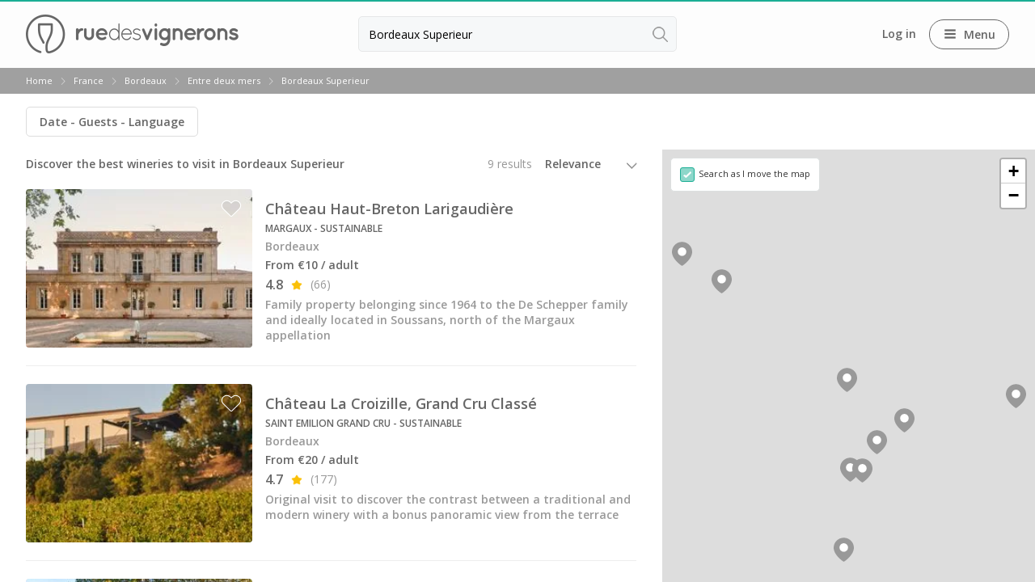

--- FILE ---
content_type: text/html; charset=UTF-8
request_url: https://www.ruedesvignerons.com/en/appellations/bordeaux-superieur
body_size: 23674
content:
<!DOCTYPE html><html class="no-js" lang="en-US"><head> <script>window.sentryOnLoad = function() {
                Sentry.init({
                    environment: "production",
                    tracesSampler: function(samplingContext) {
                        console.log("HERE", samplingContext);
                        if (samplingContext.name.includes("/validation")) {
                            return 0.75;
                        }

                        if (typeof samplingContext.parentSampled === "boolean") {
                            return samplingContext.parentSampled;
                        }

                        return 0.3;
                    }
                });
            };</script> <script src="https://js.sentry-cdn.com/f56e9daf5e3f6e8a6f8d874a549c01f3.min.js"
            crossorigin="anonymous"
            data-cookiefirst-category="performance"></script> <script src="https://browser.sentry-cdn.com/8.13.0/bundle.replay.min.js"
            integrity="sha384-qjmvDcIpD3JwPAeOYv3SVWU5mx6TLnn885/+CwwMEVXy3NaFzcHYG8vRAzGgtNKJ"
            crossorigin="anonymous"
            data-cookiefirst-category="performance"></script> <script data-cookiefirst-category="performance">(function(c, s, q, u, a, r, e) {
                c.hj = c.hj || function() {
                    (c.hj.q = c.hj.q || []).push(arguments)
                };
                c._hjSettings = {
                    hjid: a
                };
                r = s.getElementsByTagName('head')[0];
                e = s.createElement('script');
                e.async = true;
                e.src = q + c._hjSettings.hjid + u;
                r.appendChild(e);
            })(window, document, 'https://static.hj.contentsquare.net/c/csq-', '.js', '5216642');</script> <script data-cookiefirst-category="functional">dataLayer = [];
        (function(w, d, s, l, i) {
            w[l] = w[l] || [];
            w[l].push({
                'gtm.start': new Date().getTime(),
                event: 'gtm.js'
            });
            var f = d.getElementsByTagName(s)[0],
                j = d.createElement(s),
                dl = l != 'dataLayer' ? '&l=' + l : '';
            j.async = true;
            j.src =
                'https://www.googletagmanager.com/gtm.js?id=' + i + dl + '&gtm_auth=9ZT6gfx71ZsBUgbRx97FWw&gtm_preview=env-1&gtm_cookies_win=x';
            f.parentNode.insertBefore(j, f);
        })(window, document, 'script', 'dataLayer', 'GTM-NWXH425');</script> <link href="//fonts.googleapis.com/css?family=Open+Sans:400italic,600italic,700italic,400,600,700&amp;display=swap" media="screen" rel="stylesheet" type="text/css" ><link href="https://www.ruedesvignerons.com/static/css/front-1769158607.css" media="screen" rel="stylesheet" type="text/css" ><link href="https://www.ruedesvignerons.com/static/js/node_modules/swiper/swiper-bundle.css" media="screen" rel="stylesheet" type="text/css" ><link href="https://unpkg.com/leaflet@1.9.4/dist/leaflet.css" media="screen" rel="stylesheet" type="text/css" ><link href="https://cdn.maptiler.com/maptiler-sdk-js/v3.2.0/maptiler-sdk.css" media="screen" rel="stylesheet" type="text/css" ><meta charset="UTF-8"><meta name="robots" content="noindex" ><meta name="viewport" content="width=device-width, initial-scale=1.0, maximum-scale=1.0, user-scalable=no" ><meta name="viewport" content="width=device-width, initial-scale=1.0, maximum-scale=1.0, user-scalable=no" ><meta property="og:image" content="https://storage.googleapis.com/ruedesvignerons-prod-upload/appellations/52/url_visuel_header/visuelSEO_test.jpg" ><meta name="description" content="" ><title></title><script type="text/javascript" src="https://www.ruedesvignerons.com/static/js/vendors/modernizr.min.js"></script> <script type="text/javascript">(function(w, d, t, r, u) {
            var f, n, i
            w[u] = w[u] || [], f = function() {
                var o = {
                    ti: '5104988'
                }
                o.q = w[u], w[u] = new UET(o), w[u].push('pageLoad')
            }, n = d.createElement(t), n.src = r, n.async = 1, n.defer = 1, n.onload = n.onreadystatechange = function() {
                var s = this.readyState
                s && s !== 'loaded' && s !== 'complete' || (f(), n.onload = n.onreadystatechange = null)
            }, i = d.getElementsByTagName(t)[0], i.parentNode.insertBefore(n, i)
        })(window, document, 'script', 'https://bat.bing.com/bat.js', 'uetq')</script> <meta name="apple-itunes-app" content="app-id=1105004849"><meta name="google-play-app" content="app-id=com.ruedesvignerons.com"><meta name="facebook-domain-verification" content="8fclhqxqedyckj529jq2u04iq615qf" /><meta name="theme-color" content="#1aae94" /><link rel="apple-touch-icon" href="https://www.ruedesvignerons.com/static/images/front/logo-app-mobile-v2.png"><link rel="icon" href="/favicon.ico"></head><body class="">
<noscript><iframe src="https://www.googletagmanager.com/ns.html?id=GTM-NWXH425&gtm_auth=9ZT6gfx71ZsBUgbRx97FWw&gtm_preview=env-1&gtm_cookies_win=x" height="0" width="0" style="display:none;visibility:hidden"></iframe></noscript><div id="fb-root"></div>
<input type="hidden" name="CURRENT_LANG" value="en" id="CURRENT_LANG"><div class="page-container">
<main id="content" class="module-front controller-search action-index connected-0 connected-partner-0 not-cookies-optin"><div id="loading-barre"></div><div id="popin"></div> <script type="application/ld+json">{
        "@context": "https://schema.org",
        "@type": "OnlineBusiness",
        "@id": "https://ruedesvignerons.com/",
        "name": "Rue des vignerons",
        "description": "Book the best wine and spirits experiences in France.",
        "url": "https://ruedesvignerons.com/",
        "logo": "https://www.ruedesvignerons.com/static/images/front/logo-gris.png",
        "brand": {
            "@type": "Brand",
            "name": "Rue des Vignerons",
            "logo": "https://www.ruedesvignerons.com/static/images/front/logo-gris.png"
        },
        "foundingDate": "2015-08-08",
        "address": {
            "@type": "PostalAddress",
            "addressCountry": "FR",
            "addressLocality": "Toulouse"
        },
        "sameAs": [
            "https://www.instagram.com/ruedesvignerons",
            "https://www.facebook.com/ruedesvignerons",
            "https://www.linkedin.com/company/rue-des-vignerons",
            "https://play.google.com/store/apps/details?id=com.ruedesvignerons.com&hl=en_US&gl=US&utm_source=AutopromoAppli&utm_medium=WebsiteShemaOrg&utm_campaign=AutopromoAppli_WebsiteShemaOrg",
            "https://apps.apple.com/us/app/rue-des-vignerons/id1105004849?utm_source=AutopromoAppli&utm_medium=WebsiteShemaOrg&utm_campaign=AutopromoAppli_WebsiteShemaOrg"
        ],
        "contactPoint": {
            "@type": "ContactPoint",
            "contactType": "Customer service",
            "url": "https://ruedesvignerons.com/en/contact"
        },
        "agentInteractionStatistic": [
            {
                "@type": "InteractionCounter",
                "interactionType": "https://schema.org/ReviewAction",
                "userInteractionCount": 58970            }
        ],
        "acceptedPaymentMethod": [
            "https://schema.org/CreditCard"
        ],
        "areaServed": [{
                "@type": "Country",
                "name": "France"
            },
            {
                "@type": "Country",
                "name": "United States"
            },
            {
                "@type": "Country",
                "name": "Netherlands"
            },
            {
                "@type": "Country",
                "name": "Belgium"
            },
            {
                "@type": "Country",
                "name": "United Kingdom"
            },
            {
                "@type": "Country",
                "name": "Germany"
            },
            {
                "@type": "Country",
                "name": "Spain"
            },
            {
                "@type": "Country",
                "name": "Canada"
            },
            {
                "@type": "Country",
                "name": "Switzerland"
            },
            {
                "@type": "Country",
                "name": "Sweden"
            },
            {
                "@type": "Country",
                "name": "Australia"
            },
            {
                "@type": "Country",
                "name": "Denmark"
            },
            {
                "@type": "Country",
                "name": "Italy"
            },
            {
                "@type": "Country",
                "name": "Brazil"
            },
            {
                "@type": "Country",
                "name": "Ireland"
            },
            {
                "@type": "Country",
                "name": "Norway"
            },
            {
                "@type": "Country",
                "name": "Singapore"
            },
            {
                "@type": "Country",
                "name": "Indonesia"
            },
            {
                "@type": "Country",
                "name": "Luxembourg"
            },
            {
                "@type": "Country",
                "name": "Hong Kong"
            },
            {
                "@type": "Country",
                "name": "Japan"
            }
        ],
        "makesOffer": {
            "@type": "Offer",
            "itemOffered": {
                "@type": "Service",
                "name": "Experience Booking Service",
                "description": "Book wine tastings, vineyard tours, and wine-related experiences across France."
            }
        },
        "currenciesAccepted": "EUR",
        "inLanguage": ["fr","en","nl","es","de","it","ja"],
        "potentialAction": {
            "@type": "InstallAction",
            "target": [
                "https://play.google.com/store/apps/details?id=com.ruedesvignerons.com&hl=en_US&gl=US&utm_source=AutopromoAppli&utm_medium=WebsiteShemaOrg&utm_campaign=AutopromoAppli_WebsiteShemaOrg",
                "https://apps.apple.com/us/app/rue-des-vignerons/id1105004849?utm_source=AutopromoAppli&utm_medium=WebsiteShemaOrg&utm_campaign=AutopromoAppli_WebsiteShemaOrg"
            ]
        }
    }</script> <header id="header" class=""><div class="page"><div class="main-bar "><div class="container logo_container">
<span class="logo-container">
<a href="/en/" class="link-homepage">
<img width="263" height="48" class="" src="https://www.ruedesvignerons.com/static/images/front/logo-gris.png" alt="Rue des vignerons"/>                    </a>
</span></div><div class="container search_container"><form enctype="application/x-www-form-urlencoded" class="form-search form-search-header" action="/en/recherche" method="post"><div class="location-container field-container">
<input type="text" name="location" id="location" value="Bordeaux Superieur" placeholder="Where do you want to go ?" placeholder-desktop="Where do you want to go ?" placeholder-mobile="Where do you want to go ?" class="text" required="required" autocomplete="off"></div><input type="hidden" name="id_location" value="52" id="id_location"><input type="hidden" name="type_location" value="appellations" id="type_location"><input type="hidden" name="origin" value="" id="origin"><input type="hidden" name="distanceKmFromOrigin" value="" id="distanceKmFromOrigin"><button name="search_submit" id="" type="submit" class="search_submit"> </button></form></div><div class="container nav_container"><ul id="nav"><li>
<a data-open-dialogV2="#login-all-modal">Log in</a></li><li class="menu-btn-container">
<span class="nav-btn menu-btn-desktop">
<span class="icon-container"><i class="icon-three-bars sandwich"></i></span>
<span class="text-container">Menu</span>
</span></li></ul>
<dialog id="login-all-modal" class="dialog-v2"><div class="dialog-header"><p class="dialog-title">
Log in</p></div><div class="dialog-content"><div class="subscribers"><p class="title">Individual customers</p><p class="description">Find your bookings and favourites in the ‘My Journey’ section. Save time booking your future experiences!</p><div class="btn-container">
<a
href="/en/connexion"
class="popinify btn button btn-green"
>
Access my customer area    </a></div></div><div class="partners"><p class="title">Partners</p><p class="description">Edit your page, check your bookings and update your availability.</p><div class="btn-container">
<a
href="/fr/vignerons/connexion"
class="btn button btn-green"
>
Access my pro area    </a></div></div></div>
</dialog></div></div></div><div id="nav_mobile" class="type_"><div class="slider" style="width: 300%;"&><div class="slide" style="width: 33.333333333333%;">
<header><div class="header_content">
<i class="icon-three-bars sandwich"></i><div class="main-container">Bordeaux</div><div class="right-container">
<span class="close-button">
<svg width="18" height="18" viewBox="0 0 9 9" version="1.1" xmlns="http://www.w3.org/2000/svg"><title>close icon</title><g transform="translate(0.500000, 0.500000)"><line x1="0" y1="0" x2="8" y2="8" stroke-linecap="round"></line><line x1="8" y1="0" x2="0" y2="8" stroke-linecap="round"></line></g></svg>
</span></div></div>
</header><ul><li>
<span data-id="898" data-id_parent="0" class="link">
Top destinations Bordeaux                                </span></li><li>
<a
data-id="2191"
data-id_parent
href="/en/region/vignoble-de-bordeaux/wine-tours"
class=""
>
Guided wine tours in Bordeaux    </a></li><li>
<a
data-id="977"
data-id_parent
href="/en/wine-lover-gift"
class=""
>
Gift card    </a></li><li>
<span data-id="3404" data-id_parent="0" class="link">
Vineyard stay                                </span></li></ul></div><div class="slide" style="width: 33.333333333333%;">
<header><div class="header_content">
<a class="back_button">
<span class="arrow"><i class="icon-arrow-67 arrow_back"></i></span><span class="back-label">Back</span>
</a><div class="right-container">
<span class="close-button">
<svg width="18" height="18" viewBox="0 0 9 9" version="1.1" xmlns="http://www.w3.org/2000/svg"><title>close icon</title><g transform="translate(0.500000, 0.500000)"><line x1="0" y1="0" x2="8" y2="8" stroke-linecap="round"></line><line x1="8" y1="0" x2="0" y2="8" stroke-linecap="round"></line></g></svg>
</span></div></div>
</header><ul><li>
<a
data-id="899"
data-id_parent="898"
href="/en/region/vignoble-de-bordeaux"
class=""
>
Wineries in Bordeaux    </a></li><li>
<a
data-id="2177"
data-id_parent="898"
href="/en/appellations/margaux"
class=""
>
Wineries in Margaux    </a></li><li>
<a
data-id="2178"
data-id_parent="898"
href="/en/sous-region/medoc-bordeaux"
class=""
>
Wineries in Médoc    </a></li><li>
<a
data-id="2179"
data-id_parent="898"
href="/en/sous-region/pomerol-bordeaux"
class=""
>
Wineries in Pomerol    </a></li><li>
<a
data-id="2180"
data-id_parent="898"
href="/en/sous-region/saint-emilion-bordeaux"
class=""
>
Wineries in Saint Emilion    </a></li><li>
<a
data-id="3405"
data-id_parent="3404"
href="/en/region/vignoble-de-bordeaux/stay"
class=""
>
Vineyard stay Bordeaux    </a></li><li>
<a
data-id="3406"
data-id_parent="3404"
href="/en/pays/france/stay"
class=""
>
All vineyard stays    </a></li></ul></div><div class="slide" style="width: 33.333333333333%;">
<header><div class="header_content">
<a class="back_button">
<span class="arrow"><i class="icon-arrow-67 arrow_back"></i></span><span class="back-label">Back</span>
</a><div class="right-container">
<span class="close-button">
<svg width="18" height="18" viewBox="0 0 9 9" version="1.1" xmlns="http://www.w3.org/2000/svg"><title>close icon</title><g transform="translate(0.500000, 0.500000)"><line x1="0" y1="0" x2="8" y2="8" stroke-linecap="round"></line><line x1="8" y1="0" x2="0" y2="8" stroke-linecap="round"></line></g></svg>
</span></div></div>
</header><ul><li>
<span
data-id="901"
data-id_parent="899"
class="link "
>
Wineries in Bordeaux    </span></li><li>
<span
data-id="902"
data-id_parent="899"
class="link "
>
Wineries in Margaux    </span></li><li>
<span
data-id="903"
data-id_parent="899"
class="link "
>
Wineries in Médoc    </span></li><li>
<span
data-id="904"
data-id_parent="899"
class="link "
>
Wineries in Pomerol    </span></li><li>
<span
data-id="905"
data-id_parent="899"
class="link "
>
Wineries in Saint Emilion    </span></li></ul></div></div></div><div class="breadcrumb"><ul class="page"  itemscope itemtype="http://schema.org/BreadcrumbList"><li id="breadcrumb-item-0"
class=""
itemscope
itemprop="itemListElement"
itemtype="http://schema.org/ListItem"
>
<a
itemscope
itemtype="https://schema.org/WebPage"
itemprop="item"
itemid="/en/"
href="/en/"
class=""
>
<span itemprop="name">Home</span>    </a><meta itemprop="position" content="1"/></li><li class="separator"></li><li id="breadcrumb-item-1"
class=""
itemscope
itemprop="itemListElement"
itemtype="http://schema.org/ListItem"
>
<a
itemscope
itemtype="https://schema.org/WebPage"
itemprop="item"
itemid="/en/pays/france"
href="/en/pays/france"
class=""
>
<span itemprop="name">France</span>    </a><meta itemprop="position" content="2"/></li><li class="separator"></li><li id="breadcrumb-item-2"
class=""
itemscope
itemprop="itemListElement"
itemtype="http://schema.org/ListItem"
>
<span
itemscope
itemtype="https://schema.org/WebPage"
itemprop="item"
itemid="/en/region/vignoble-de-bordeaux"
class="link "
>
<span itemprop="name">Bordeaux</span>    </span><meta itemprop="position" content="3"/></li><li class="separator"></li><li id="breadcrumb-item-3"
class=""
itemscope
itemprop="itemListElement"
itemtype="http://schema.org/ListItem"
>
<a
itemscope
itemtype="https://schema.org/WebPage"
itemprop="item"
itemid="/en/sous-region/entre-deux-mers-bordeaux"
href="/en/sous-region/entre-deux-mers-bordeaux"
class=""
>
<span itemprop="name">Entre deux mers</span>    </a><meta itemprop="position" content="4"/></li><li class="separator"></li><li id="breadcrumb-item-4"
class="active"
itemscope
itemprop="itemListElement"
itemtype="http://schema.org/ListItem"
>
<a
itemscope
itemtype="https://schema.org/WebPage"
itemprop="item"
itemid="/en/appellations/bordeaux-superieur"
href="/en/appellations/bordeaux-superieur"
class=""
>
<span itemprop="name">Bordeaux Superieur</span>    </a><meta itemprop="position" content="5"/></li></ul></div></header><div id="bandeau-seo-container" class="empty"></div><div class="results-container">
<dialog id="filtersV2-dialog" class="dialog-v2"><div class="dialog-header"><p class="dialog-title">
<span class="title-long">Use filters to see availability and prices</span>
<span class="title-short">Availability filters</span></p></div><div class="dialog-row">
<button class="tab" data-tab-panel="#filtersV2-date-tab-panel">
<span>Date</span>
</button>
<button class="tab" data-tab-panel="#filtersV2-guests-tab-panel">
<span>Guests</span>
</button>
<button class="tab" data-tab-panel="#filtersV2-language-tab-panel">
<span>Language</span>
</button></div><div class="dialog-content"><div role="tabpanel" id="filtersV2-date-tab-panel" aria-labelledby="filtersV2-date-tab" tabindex="0"><p class="content-title">Date</p><div class="filtersV2-form" id="filtersV2-date-form">
<input id="filtersV2-date" value=""/></div></div><div role="tabpanel" id="filtersV2-guests-tab-panel" aria-labelledby="filtersV2-guests-tab" tabindex="0"><p class="content-title">Guests</p><div class="filtersV2-form" id="filtersV2-guests-form"><div class="main-guests-fields"><div id="nb-adults-container"
class="guests-input-container relative flex transition-all flex-row items-baseline w-full justify-between mb-3"
data-form-field="true" data-form-id="availabilityfiltersform">
<label for="availabilityfiltersform-adults-select"
class="flex text-sm font-semibold cursor-pointer first:mb-1">
Adults            </label><div class="select-container select-style white">
<select id="visible_nb_adults" name="availabilityfiltersform-adults-select" required><option value="0" selected>0</option><option value="1" >1</option><option value="2" >2</option><option value="3" >3</option><option value="4" >4</option><option value="5" >5</option><option value="6" >6</option><option value="7" >7</option><option value="8" >8</option><option value="9" >9</option><option value="10" >10</option><option value="11" >11</option><option value="12" >12</option><option value="13" >13</option><option value="14" >14</option><option value="15" >15</option><option value="16" >16</option><option value="17" >17</option><option value="18" >18</option><option value="19" >19</option><option value="20" >20</option><option value="21" >21</option><option value="22" >22</option><option value="23" >23</option><option value="24" >24</option><option value="25" >25</option><option value="26" >26</option><option value="27" >27</option><option value="28" >28</option><option value="29" >29</option><option value="30" >30</option><option value="31" >31</option><option value="32" >32</option><option value="33" >33</option><option value="34" >34</option><option value="35" >35</option><option value="36" >36</option><option value="37" >37</option><option value="38" >38</option><option value="39" >39</option><option value="40" >40</option><option value="41" >41</option><option value="42" >42</option><option value="43" >43</option><option value="44" >44</option><option value="45" >45</option><option value="46" >46</option><option value="47" >47</option><option value="48" >48</option><option value="49" >49</option><option value="50" >50</option><option value="51" >51</option><option value="52" >52</option><option value="53" >53</option><option value="54" >54</option><option value="55" >55</option><option value="56" >56</option><option value="57" >57</option><option value="58" >58</option><option value="59" >59</option><option value="60" >60</option><option value="61" >61</option><option value="62" >62</option><option value="63" >63</option><option value="64" >64</option><option value="65" >65</option><option value="66" >66</option><option value="67" >67</option><option value="68" >68</option><option value="69" >69</option><option value="70" >70</option><option value="71" >71</option><option value="72" >72</option><option value="73" >73</option><option value="74" >74</option><option value="75" >75</option><option value="76" >76</option><option value="77" >77</option><option value="78" >78</option><option value="79" >79</option><option value="80" >80</option><option value="81" >81</option><option value="82" >82</option><option value="83" >83</option><option value="84" >84</option><option value="85" >85</option><option value="86" >86</option><option value="87" >87</option><option value="88" >88</option><option value="89" >89</option><option value="90" >90</option><option value="91" >91</option><option value="92" >92</option><option value="93" >93</option><option value="94" >94</option><option value="95" >95</option><option value="96" >96</option><option value="97" >97</option><option value="98" >98</option><option value="99" >99</option>
</select></div></div><div id="nb-children-container"
class="guests-input-container relative flex transition-all flex-row items-baseline w-full justify-between mb-3"
data-form-field="true" data-form-id="availabilityfiltersform">
<label for="availabilityfiltersform-children-select"
class="flex text-sm font-semibold cursor-pointer first:mb-1">
<span>Children</span>
<span class="subLabel">< 18 yo</span>
</label><div class="select-container select-style white">
<select id="visible_nb_children" name="availabilityfiltersform-children-select"><option value="0" >0</option><option value="1" >1</option><option value="2" >2</option><option value="3" >3</option><option value="4" >4</option><option value="5" >5</option><option value="6" >6</option><option value="7" >7</option><option value="8" >8</option><option value="9" >9</option><option value="10" >10</option><option value="11" >11</option><option value="12" >12</option><option value="13" >13</option><option value="14" >14</option><option value="15" >15</option><option value="16" >16</option><option value="17" >17</option><option value="18" >18</option><option value="19" >19</option><option value="20" >20</option><option value="21" >21</option><option value="22" >22</option><option value="23" >23</option><option value="24" >24</option><option value="25" >25</option><option value="26" >26</option><option value="27" >27</option><option value="28" >28</option><option value="29" >29</option><option value="30" >30</option><option value="31" >31</option><option value="32" >32</option><option value="33" >33</option><option value="34" >34</option><option value="35" >35</option><option value="36" >36</option><option value="37" >37</option><option value="38" >38</option><option value="39" >39</option><option value="40" >40</option><option value="41" >41</option><option value="42" >42</option><option value="43" >43</option><option value="44" >44</option><option value="45" >45</option><option value="46" >46</option><option value="47" >47</option><option value="48" >48</option><option value="49" >49</option><option value="50" >50</option><option value="51" >51</option><option value="52" >52</option><option value="53" >53</option><option value="54" >54</option><option value="55" >55</option><option value="56" >56</option><option value="57" >57</option><option value="58" >58</option><option value="59" >59</option><option value="60" >60</option><option value="61" >61</option><option value="62" >62</option><option value="63" >63</option><option value="64" >64</option><option value="65" >65</option><option value="66" >66</option><option value="67" >67</option><option value="68" >68</option><option value="69" >69</option><option value="70" >70</option><option value="71" >71</option><option value="72" >72</option><option value="73" >73</option><option value="74" >74</option><option value="75" >75</option><option value="76" >76</option><option value="77" >77</option><option value="78" >78</option><option value="79" >79</option><option value="80" >80</option><option value="81" >81</option><option value="82" >82</option><option value="83" >83</option><option value="84" >84</option><option value="85" >85</option><option value="86" >86</option><option value="87" >87</option><option value="88" >88</option><option value="89" >89</option><option value="90" >90</option><option value="91" >91</option><option value="92" >92</option><option value="93" >93</option><option value="94" >94</option><option value="95" >95</option><option value="96" >96</option><option value="97" >97</option><option value="98" >98</option><option value="99" >99</option>
</select></div></div></div><div id="children-ages-container"
class=" flex flex-row flex-wrap items-baseline border-t border-gray-100 pt-8">
<label class="text-gray-700 text-sm font-semibold min-w-max mr-4 w-28">
Children's ages        </label></div></div></div><div role="tabpanel" id="filtersV2-language-tab-panel" aria-labelledby="filtersV2-language-tab" tabindex="0"><p class="content-title">Language</p><div class="filtersV2-form" id="filtersV2-language-form"><ul class="language-list"><li>
<button class="button language-btn " value="zh">
<img class="flag" src="/static/images/front/svg-rounded-flags/zh.svg"
title="Chinese"/>
<span class="name">Chinese</span>
</button></li><li>
<button class="button language-btn " value="da">
<img class="flag" src="/static/images/front/svg-rounded-flags/da.svg"
title="Danish"/>
<span class="name">Danish</span>
</button></li><li>
<button class="button language-btn " value="nl">
<img class="flag" src="/static/images/front/svg-rounded-flags/nl.svg"
title="Dutch"/>
<span class="name">Dutch</span>
</button></li><li>
<button class="button language-btn " value="en">
<img class="flag" src="/static/images/front/svg-rounded-flags/en.svg"
title="English"/>
<span class="name">English</span>
</button></li><li>
<button class="button language-btn " value="fr">
<img class="flag" src="/static/images/front/svg-rounded-flags/fr.svg"
title="French"/>
<span class="name">French</span>
</button></li><li>
<button class="button language-btn " value="de">
<img class="flag" src="/static/images/front/svg-rounded-flags/de.svg"
title="German"/>
<span class="name">German</span>
</button></li><li>
<button class="button language-btn " value="it">
<img class="flag" src="/static/images/front/svg-rounded-flags/it.svg"
title="Italian"/>
<span class="name">Italian</span>
</button></li><li>
<button class="button language-btn " value="ja">
<img class="flag" src="/static/images/front/svg-rounded-flags/ja.svg"
title="Japanese"/>
<span class="name">Japanese</span>
</button></li><li>
<button class="button language-btn " value="pl">
<img class="flag" src="/static/images/front/svg-rounded-flags/pl.svg"
title="Polish"/>
<span class="name">Polish</span>
</button></li><li>
<button class="button language-btn " value="pt">
<img class="flag" src="/static/images/front/svg-rounded-flags/pt.svg"
title="Portuguese"/>
<span class="name">Portuguese</span>
</button></li><li>
<button class="button language-btn " value="ru">
<img class="flag" src="/static/images/front/svg-rounded-flags/ru.svg"
title="Russian"/>
<span class="name">Russian</span>
</button></li><li>
<button class="button language-btn " value="es">
<img class="flag" src="/static/images/front/svg-rounded-flags/es.svg"
title="Spanish"/>
<span class="name">Spanish</span>
</button></li><li>
<button class="button language-btn " value="se">
<img class="flag" src="/static/images/front/svg-rounded-flags/se.svg"
title="Swedish"/>
<span class="name">Swedish</span>
</button></li><li>
<button class="button language-btn " value="tr">
<img class="flag" src="/static/images/front/svg-rounded-flags/tr.svg"
title="Turkish"/>
<span class="name">Turkish</span>
</button></li><li>
<button class="button language-btn " value="uk">
<img class="flag" src="/static/images/front/svg-rounded-flags/uk.svg"
title="Ukrainien"/>
<span class="name">Ukrainien</span>
</button></li></ul></div></div></div><div class="dialog-footer">
<button id="confirm-filtersV2" class="button primary btn-green"
data-adults-error-trad="Please select at least one adult">
Apply        </button>
<button class="button reset-filters btn-ghost-outline">
Reset filters        </button></div>
</dialog><div class="hidden"><div class="form-search-activity barre form-inline"><div class="page"><form enctype="application/x-www-form-urlencoded" class="form-search form-search-domain" action="/en/recherche" method="post"><div class="date-container field-container">
<input type="text" name="date" id="date" value="" readOnly="readOnly" placeholder="Date" class="text"></div><div class="guests-container field-container">
<input type="text" name="guests" id="guests" value="" readOnly="readOnly" placeholder="Guests" class="text" data-open-dialogV2="#guests-dialog">
<span class="remove-guests remove-guests-action icon-delete-1-1">.</span></div><div class="hidden_nb_adults-container hidden">
<input type="hidden" name="nb_adultes" value="0" data-trad-plural="%s guests" data-trad-singular="%s guest" data-trad-plural-short="%s guest" data-trad-singular-short="%s guests" id="nb_adultes"></div><div class="hidden_children-container hidden">
<input type="hidden" name="children" value="[]" id="children"></div><input type="hidden" name="taxonomies" value="[]" id="taxonomies"><div class="lang-container field-container"><div class="lang-select">
<select name="lang" id="lang" class="placeholder text"><option value="" selected="selected">Language</option><option value="zh">Chinese</option><option value="da">Danish</option><option value="nl">Dutch</option><option value="en">English</option><option value="fr">French</option><option value="de">German</option><option value="it">Italian</option><option value="ja">Japanese</option><option value="pl">Polish</option><option value="pt">Portuguese</option><option value="ru">Russian</option><option value="es">Spanish</option><option value="se">Northern Sami</option><option value="tr">Turkish</option><option value="uk">Ukrainian</option>
</select></div></div><input type="submit" name="search_submit" value="Check availability" class="search_submit btn-green"></form><button class="search-reset">Reset filters</button></div></div></div><div class="filtersV2-sticky mono-results-sticky "><div class="left-toolbar"><div class="inline-filters">
<button id="open-modal-filtersV2" class="inline-filters-button" data-open-dialogV2="#filtersV2-dialog">
<span class="labels">
Date      <span class="separator"></span>
Guests      <span class="separator"></span>
Language    </span>
<span class="values">
<span class="date"></span>
<span class="separator"></span>
<span class="guests">0 guests</span>
<span class="separator"></span>
<span class="lang">
</span>
</span>
</button>
<button class="reset-filters">
<svg viewBox="0 0 9 9" version="1.1" xmlns="http://www.w3.org/2000/svg"><title>Reset filters</title>
<g transform="translate(0.500000, 0.500000)" stroke="current">
<line x1="0" y1="0" x2="8" y2="8" strokeLinecap="round"></line>
<line x1="8" y1="0" x2="0" y2="8" strokeLinecap="round"></line>
</g>
</svg>
</button></div></div><div class="right-toolbar">
<span class="nb-results">
9 results    </span><form enctype="application/x-www-form-urlencoded" class="form-search form-search-order" action="/en/recherche" method="post"><select name="order" id="order" class="unstyled order-btn-list"><option value="">Sort by</option><option value="notes">Rating</option><option value="popularity">Most booked</option><option value="pertinence" selected="selected">Relevance</option><option value="distance">Distance</option>
</select><input type="hidden" name="taxonomies" value="[]" id="taxonomies"></form></div></div><div class="side-by-side-container"><div class="left">
<input type="hidden" name="map-zoom" value="7" id="map-zoom"><input type="hidden" name="map-latitude" value="44.81039621125911" id="map-latitude"><input type="hidden" name="map-longitude" value="-0.34025292968749454" id="map-longitude"><input type="hidden" name="search-location" value="Bordeaux Superieur" id="search-location"><input type="hidden" name="type-location" value="appellations" id="type-location"><input type="hidden" name="circuit-search" value="0" id="circuit-search"><input type="hidden" name="experience-search" value="0" id="experience-search"><input type="hidden" name="town-tasting-search" value="0" id="town-tasting-search"><input type="hidden" name="stay-search" value="0" id="stay-search"><input type="hidden" name="domain-search" value="0" id="domain-search"><form class="form-search form-search-full" action="/en/recherche" method="get"><div class="display-group clearfix activity nb-elements-3"><dt id="activity-label">&#160;</dt><dd id="activity-element"><fieldset id="fieldset-activity"><legend>Activities :</legend><dl><div class="form-element form-search-element form-element-0 form-multi-checkbox-element my-form-element-search-multicheckbox"><div class="form-element-inner"><dt id="activity_type-label"><label for="activity_type" class="css-btn btn-block optional">Type</label></dt><div class="dropdown"><div class="dropdown-inner"><div class="list">
<label><input type="checkbox" name="activity_type[]" id="activity_type-1" value="1" placeholder="Type d'activité"></label><label><input type="checkbox" name="activity_type[]" id="activity_type-2" value="2" placeholder="Type d'activité"></label><label><input type="checkbox" name="activity_type[]" id="activity_type-3" value="3" placeholder="Type d'activité"></label><label><input type="checkbox" name="activity_type[]" id="activity_type-4" value="4" placeholder="Type d'activité"></label><label><input type="checkbox" name="activity_type[]" id="activity_type-6" value="6" placeholder="Type d'activité"></label><label><input type="checkbox" name="activity_type[]" id="activity_type-7" value="7" placeholder="Type d'activité"></label><label><input type="checkbox" name="activity_type[]" id="activity_type-8" value="8" placeholder="Type d'activité"></label><label><input type="checkbox" name="activity_type[]" id="activity_type-9" value="9" placeholder="Type d'activité"></label></div><input class="submit css-btn btn-green btn-block" type="submit" value="Apply"></input><a class="close-btn css-btn btn-green btn-block">Close</a></div></div></div></div><div class="form-element form-search-element form-element-1 form-multi-checkbox-element my-form-element-search-range"><div class="form-element-inner"><dt id="activity_prix-label"><label for="activity_prix" class="css-btn btn-block optional">Price</label></dt><div class="dropdown"><div class="dropdown-inner"><div class="list"><div class="form-range"><div class="range-slider"></div><div class="inputs"><input type="text input-range" name="activity_prix[]-min" id="activity_prix-min" value="0 €" placeholder="€" data-suffix="€" data-grouping="1" data-min="0" data-max="200">-<input type="text input-range" name="activity_prix[]-max" id="activity_prix-max" value="200 €" placeholder="€" data-suffix="€" data-grouping="1" data-min="0" data-max="200"></div></div></div><input class="submit css-btn btn-green btn-block" type="submit" value="Apply"></input><a class="close-btn css-btn btn-green btn-block">Close</a></div></div></div></div><div class="form-element form-search-element form-element-2 form-multi-checkbox-element my-form-element-search-range"><div class="form-element-inner"><dt id="activity_duration-label"><label for="activity_duration" class="css-btn btn-block optional">Duration</label></dt><div class="dropdown"><div class="dropdown-inner"><div class="list"><div class="form-range"><div class="range-slider"></div><div class="inputs"><input type="text input-range" name="activity_duration[]-min" id="activity_duration-min" value="30 min" data-grouping="1" placeholder="min" data-suffix="min" data-min="30" data-max="180">-<input type="text input-range" name="activity_duration[]-max" id="activity_duration-max" value="180 min" data-grouping="1" placeholder="min" data-suffix="min" data-min="30" data-max="180"></div></div></div><input class="submit css-btn btn-green btn-block" type="submit" value="Apply"></input><a class="close-btn css-btn btn-green btn-block">Close</a></div></div></div></div>
<a class="show-more"><label for="more_activity" tag="" class="optional">More</label></a>
<a class="show-less"><label for="less_activity" tag="" class="optional">Less</label></a></dl></fieldset></dd></div><div class="display-group clearfix wine nb-elements-6"><dt id="wine-label">&#160;</dt><dd id="wine-element"><fieldset id="fieldset-wine"><legend>Wines :</legend><dl><div class="form-element form-search-element choose-picture form-element-0 form-multi-checkbox-element my-form-element-search-multicheckbox"><div class="form-element-inner"><dt id="wine_color-label"><label for="wine_color" class="css-btn btn-block optional">Color</label></dt><div class="dropdown"><div class="dropdown-inner"><div class="list">
<label><input type="checkbox" name="wine_color[]" id="wine_color-2" value="2"><i class="ico-drop-blanc"></i>White wine</label><label><input type="checkbox" name="wine_color[]" id="wine_color-3" value="3"><i class="ico-drop-rose"></i>Rosé wine</label><label><input type="checkbox" name="wine_color[]" id="wine_color-1" value="1"><i class="ico-drop-rouge"></i>Red wine</label></div><input class="submit css-btn btn-green btn-block" type="submit" value="Apply"></input><a class="close-btn css-btn btn-green btn-block">Close</a></div></div></div></div><div class="form-element form-search-element form-element-1 form-multi-checkbox-element my-form-element-search-range"><div class="form-element-inner"><dt id="wine_prix-label"><label for="wine_prix" class="css-btn btn-block optional">Price</label></dt><div class="dropdown"><div class="dropdown-inner"><div class="list"><div class="form-range"><div class="range-slider"></div><div class="inputs"><input type="text input-range" name="wine_prix[]-min" id="wine_prix-min" value="5 €" placeholder="€" data-grouping="1" data-suffix="€" data-min="5" data-max="500">-<input type="text input-range" name="wine_prix[]-max" id="wine_prix-max" value="500 €" placeholder="€" data-grouping="1" data-suffix="€" data-min="5" data-max="500"></div></div></div><input class="submit css-btn btn-green btn-block" type="submit" value="Apply"></input><a class="close-btn css-btn btn-green btn-block">Close</a></div></div></div></div><div class="form-element form-search-element form-element-2 form-multi-checkbox-element my-form-element-search-multicheckbox"><div class="form-element-inner"><dt id="wine_qualificatif-label"><label for="wine_qualificatif" class="css-btn btn-block optional">Style</label></dt><div class="dropdown"><div class="dropdown-inner"><div class="filter"><input type=text class=filter placeholder=""/></div><div class="list">
<label><input type="checkbox" name="wine_qualificatif[]" id="wine_qualificatif-44" value="44" data-filter="1">Amber rum</label><label><input type="checkbox" name="wine_qualificatif[]" id="wine_qualificatif-27" value="27" data-filter="1">Armagnac Millésime</label><label><input type="checkbox" name="wine_qualificatif[]" id="wine_qualificatif-24" value="24" data-filter="1">Armagnac VS</label><label><input type="checkbox" name="wine_qualificatif[]" id="wine_qualificatif-25" value="25" data-filter="1">Armagnac VSOP</label><label><input type="checkbox" name="wine_qualificatif[]" id="wine_qualificatif-26" value="26" data-filter="1">Armagnac XO</label><label><input type="checkbox" name="wine_qualificatif[]" id="wine_qualificatif-48" value="48" data-filter="1">Arranged rum</label><label><input type="checkbox" name="wine_qualificatif[]" id="wine_qualificatif-28" value="28" data-filter="1">Blanche</label><label><input type="checkbox" name="wine_qualificatif[]" id="wine_qualificatif-31" value="31" data-filter="1">Calvados Réserve</label><label><input type="checkbox" name="wine_qualificatif[]" id="wine_qualificatif-30" value="30" data-filter="1">Calvados VS</label><label><input type="checkbox" name="wine_qualificatif[]" id="wine_qualificatif-32" value="32" data-filter="1">Calvados VSOP</label><label><input type="checkbox" name="wine_qualificatif[]" id="wine_qualificatif-33" value="33" data-filter="1">Calvados XO</label><label><input type="checkbox" name="wine_qualificatif[]" id="wine_qualificatif-15" value="15" data-filter="1">Champagne</label><label><input type="checkbox" name="wine_qualificatif[]" id="wine_qualificatif-34" value="34" data-filter="1">Cider</label><label><input type="checkbox" name="wine_qualificatif[]" id="wine_qualificatif-29" value="29" data-filter="1">Cognac</label><label><input type="checkbox" name="wine_qualificatif[]" id="wine_qualificatif-20" value="20" data-filter="1">Cognac Napoléon</label><label><input type="checkbox" name="wine_qualificatif[]" id="wine_qualificatif-22" value="22" data-filter="1">Cognac Paradis</label><label><input type="checkbox" name="wine_qualificatif[]" id="wine_qualificatif-17" value="17" data-filter="1">Cognac VS</label><label><input type="checkbox" name="wine_qualificatif[]" id="wine_qualificatif-18" value="18" data-filter="1">Cognac VSOP</label><label><input type="checkbox" name="wine_qualificatif[]" id="wine_qualificatif-19" value="19" data-filter="1">Cognac XO</label><label><input type="checkbox" name="wine_qualificatif[]" id="wine_qualificatif-46" value="46" data-filter="1">Dark rum</label><label><input type="checkbox" name="wine_qualificatif[]" id="wine_qualificatif-36" value="36" data-filter="1">Distilled beverage</label><label><input type="checkbox" name="wine_qualificatif[]" id="wine_qualificatif-37" value="37" data-filter="1">Distilled beverage</label><label><input type="checkbox" name="wine_qualificatif[]" id="wine_qualificatif-1" value="1" data-filter="1">Dry white</label><label><input type="checkbox" name="wine_qualificatif[]" id="wine_qualificatif-7" value="7" data-filter="1">Fruity red</label><label><input type="checkbox" name="wine_qualificatif[]" id="wine_qualificatif-12" value="12" data-filter="1">Fruity rosé</label><label><input type="checkbox" name="wine_qualificatif[]" id="wine_qualificatif-2" value="2" data-filter="1">Fruity white</label><label><input type="checkbox" name="wine_qualificatif[]" id="wine_qualificatif-8" value="8" data-filter="1">Full-bodied red</label><label><input type="checkbox" name="wine_qualificatif[]" id="wine_qualificatif-11" value="11" data-filter="1">Full-bodied rosé</label><label><input type="checkbox" name="wine_qualificatif[]" id="wine_qualificatif-35" value="35" data-filter="1">Gin</label><label><input type="checkbox" name="wine_qualificatif[]" id="wine_qualificatif-6" value="6" data-filter="1">Light-bodied red</label><label><input type="checkbox" name="wine_qualificatif[]" id="wine_qualificatif-10" value="10" data-filter="1">Light-bodied rosé</label><label><input type="checkbox" name="wine_qualificatif[]" id="wine_qualificatif-38" value="38" data-filter="1">Liqueur</label><label><input type="checkbox" name="wine_qualificatif[]" id="wine_qualificatif-39" value="39" data-filter="1">Liqueur</label><label><input type="checkbox" name="wine_qualificatif[]" id="wine_qualificatif-45" value="45" data-filter="1">Old rum</label><label><input type="checkbox" name="wine_qualificatif[]" id="wine_qualificatif-47" value="47" data-filter="1">Overproof rum</label><label><input type="checkbox" name="wine_qualificatif[]" id="wine_qualificatif-14" value="14" data-filter="1">Rose Champagne</label><label><input type="checkbox" name="wine_qualificatif[]" id="wine_qualificatif-16" value="16" data-filter="1">Rosé sparkling wine</label><label><input type="checkbox" name="wine_qualificatif[]" id="wine_qualificatif-21" value="21" data-filter="1">Sweet red</label><label><input type="checkbox" name="wine_qualificatif[]" id="wine_qualificatif-23" value="23" data-filter="1">Sweet rosé</label><label><input type="checkbox" name="wine_qualificatif[]" id="wine_qualificatif-3" value="3" data-filter="1">Sweet white</label><label><input type="checkbox" name="wine_qualificatif[]" id="wine_qualificatif-43" value="43" data-filter="1">Typical white wine</label><label><input type="checkbox" name="wine_qualificatif[]" id="wine_qualificatif-40" value="40" data-filter="1">Vodka</label><label><input type="checkbox" name="wine_qualificatif[]" id="wine_qualificatif-41" value="41" data-filter="1">Whisky</label><label><input type="checkbox" name="wine_qualificatif[]" id="wine_qualificatif-42" value="42" data-filter="1">White rum</label><label><input type="checkbox" name="wine_qualificatif[]" id="wine_qualificatif-5" value="5" data-filter="1">White sparkling wine</label></div><input class="submit css-btn btn-green btn-block" type="submit" value="Apply"></input><a class="close-btn css-btn btn-green btn-block">Close</a></div></div></div></div>
<a class="show-more"><label for="more_wine" tag="" class="optional">More</label></a>
<a class="show-less"><label for="less_wine" tag="" class="optional">Less</label></a><div class="form-element form-search-element form-element-next form-element-3 form-multi-checkbox-element my-form-element-search-range"><div class="form-element-inner"><dt id="wine_promotion-label"><label for="wine_promotion" class="css-btn btn-block optional">Special Offer</label></dt><div class="dropdown"><div class="dropdown-inner"><div class="list"><div class="form-range"><div class="range-slider"></div><div class="inputs"><input type="text input-range" name="wine_promotion[]-min" id="wine_promotion-min" value="5 %" placeholder="%" data-grouping="1" data-suffix="%" data-min="5" data-max="30">-<input type="text input-range" name="wine_promotion[]-max" id="wine_promotion-max" value="30 %" placeholder="%" data-grouping="1" data-suffix="%" data-min="5" data-max="30"></div></div></div><input class="submit css-btn btn-green btn-block" type="submit" value="Apply"></input><a class="close-btn css-btn btn-green btn-block">Close</a></div></div></div></div><div class="form-element form-search-element form-element-next form-element-4 form-multi-checkbox-element my-form-element-search-multicheckbox"><div class="form-element-inner"><dt id="wine_cepage-label"><label for="wine_cepage" class="css-btn btn-block optional">Grape variety</label></dt><div class="dropdown"><div class="dropdown-inner"><div class="filter"><input type=text class=filter placeholder=""/></div><div class="list">
<label><input type="checkbox" name="wine_cepage[]" id="wine_cepage-269" value="269" data-filter="1">-</label><label><input type="checkbox" name="wine_cepage[]" id="wine_cepage-8" value="8" data-filter="1">Abondant</label><label><input type="checkbox" name="wine_cepage[]" id="wine_cepage-9" value="9" data-filter="1">Abouriou</label><label><input type="checkbox" name="wine_cepage[]" id="wine_cepage-263" value="263" data-filter="1">Aladin</label><label><input type="checkbox" name="wine_cepage[]" id="wine_cepage-10" value="10" data-filter="1">Aléatico</label><label><input type="checkbox" name="wine_cepage[]" id="wine_cepage-11" value="11" data-filter="1">Alicante Henri Bouschet</label><label><input type="checkbox" name="wine_cepage[]" id="wine_cepage-12" value="12" data-filter="1">Aligoté</label><label><input type="checkbox" name="wine_cepage[]" id="wine_cepage-13" value="13" data-filter="1">Alphonse Lavallée</label><label><input type="checkbox" name="wine_cepage[]" id="wine_cepage-14" value="14" data-filter="1">Altesse</label><label><input type="checkbox" name="wine_cepage[]" id="wine_cepage-15" value="15" data-filter="1">Alvarinho</label><label><input type="checkbox" name="wine_cepage[]" id="wine_cepage-264" value="264" data-filter="1">Amandin</label><label><input type="checkbox" name="wine_cepage[]" id="wine_cepage-16" value="16" data-filter="1">Araignan</label><label><input type="checkbox" name="wine_cepage[]" id="wine_cepage-17" value="17" data-filter="1">Aramon blanc</label><label><input type="checkbox" name="wine_cepage[]" id="wine_cepage-18" value="18" data-filter="1">Aramon gris</label><label><input type="checkbox" name="wine_cepage[]" id="wine_cepage-19" value="19" data-filter="1">Aramon noir</label><label><input type="checkbox" name="wine_cepage[]" id="wine_cepage-20" value="20" data-filter="1">Aranel</label><label><input type="checkbox" name="wine_cepage[]" id="wine_cepage-21" value="21" data-filter="1">Arbane</label><label><input type="checkbox" name="wine_cepage[]" id="wine_cepage-22" value="22" data-filter="1">Arinarnoa</label><label><input type="checkbox" name="wine_cepage[]" id="wine_cepage-23" value="23" data-filter="1">Arriloba</label><label><input type="checkbox" name="wine_cepage[]" id="wine_cepage-24" value="24" data-filter="1">Arrouya</label><label><input type="checkbox" name="wine_cepage[]" id="wine_cepage-25" value="25" data-filter="1">Arrufiac</label><label><input type="checkbox" name="wine_cepage[]" id="wine_cepage-26" value="26" data-filter="1">Arvine</label><label><input type="checkbox" name="wine_cepage[]" id="wine_cepage-27" value="27" data-filter="1">Aubin blanc</label><label><input type="checkbox" name="wine_cepage[]" id="wine_cepage-28" value="28" data-filter="1">Aubin vert blanc</label><label><input type="checkbox" name="wine_cepage[]" id="wine_cepage-29" value="29" data-filter="1">Aubun</label><label><input type="checkbox" name="wine_cepage[]" id="wine_cepage-30" value="30" data-filter="1">Auxerrois</label><label><input type="checkbox" name="wine_cepage[]" id="wine_cepage-31" value="31" data-filter="1">Bachet</label><label><input type="checkbox" name="wine_cepage[]" id="wine_cepage-32" value="32" data-filter="1">Baco</label><label><input type="checkbox" name="wine_cepage[]" id="wine_cepage-33" value="33" data-filter="1">Barbaroux</label><label><input type="checkbox" name="wine_cepage[]" id="wine_cepage-34" value="34" data-filter="1">Baroque</label><label><input type="checkbox" name="wine_cepage[]" id="wine_cepage-35" value="35" data-filter="1">Béclan</label><label><input type="checkbox" name="wine_cepage[]" id="wine_cepage-36" value="36" data-filter="1">Béquignol</label><label><input type="checkbox" name="wine_cepage[]" id="wine_cepage-37" value="37" data-filter="1">Biancu Gentile</label><label><input type="checkbox" name="wine_cepage[]" id="wine_cepage-38" value="38" data-filter="1">Blanc dame</label><label><input type="checkbox" name="wine_cepage[]" id="wine_cepage-39" value="39" data-filter="1">Blanqueiron</label><label><input type="checkbox" name="wine_cepage[]" id="wine_cepage-40" value="40" data-filter="1">Bouchalès</label><label><input type="checkbox" name="wine_cepage[]" id="wine_cepage-41" value="41" data-filter="1">Bouillet</label><label><input type="checkbox" name="wine_cepage[]" id="wine_cepage-42" value="42" data-filter="1">Bouquettraube</label><label><input type="checkbox" name="wine_cepage[]" id="wine_cepage-43" value="43" data-filter="1">Bourboulenc</label><label><input type="checkbox" name="wine_cepage[]" id="wine_cepage-44" value="44" data-filter="1">Bouteillan</label><label><input type="checkbox" name="wine_cepage[]" id="wine_cepage-268" value="268" data-filter="1">Bouysselet</label><label><input type="checkbox" name="wine_cepage[]" id="wine_cepage-45" value="45" data-filter="1">Brachet</label><label><input type="checkbox" name="wine_cepage[]" id="wine_cepage-261" value="261" data-filter="1">Braucol</label><label><input type="checkbox" name="wine_cepage[]" id="wine_cepage-46" value="46" data-filter="1">Brun Argenté</label><label><input type="checkbox" name="wine_cepage[]" id="wine_cepage-47" value="47" data-filter="1">Brun Fourca</label><label><input type="checkbox" name="wine_cepage[]" id="wine_cepage-7" value="7" data-filter="1">Cabernet franc</label><label><input type="checkbox" name="wine_cepage[]" id="wine_cepage-48" value="48" data-filter="1">Cabernet Sauvignon</label><label><input type="checkbox" name="wine_cepage[]" id="wine_cepage-49" value="49" data-filter="1">Caladoc</label><label><input type="checkbox" name="wine_cepage[]" id="wine_cepage-50" value="50" data-filter="1">Calitor</label><label><input type="checkbox" name="wine_cepage[]" id="wine_cepage-51" value="51" data-filter="1">Camaralet</label><label><input type="checkbox" name="wine_cepage[]" id="wine_cepage-270" value="270" data-filter="1">Canne à sucre</label><label><input type="checkbox" name="wine_cepage[]" id="wine_cepage-52" value="52" data-filter="1">Carcajolo blanc</label><label><input type="checkbox" name="wine_cepage[]" id="wine_cepage-53" value="53" data-filter="1">Carcajolo noir</label><label><input type="checkbox" name="wine_cepage[]" id="wine_cepage-54" value="54" data-filter="1">Cardinal rouge</label><label><input type="checkbox" name="wine_cepage[]" id="wine_cepage-55" value="55" data-filter="1">Carignan blanc</label><label><input type="checkbox" name="wine_cepage[]" id="wine_cepage-56" value="56" data-filter="1">Carignan noir</label><label><input type="checkbox" name="wine_cepage[]" id="wine_cepage-57" value="57" data-filter="1">Carmenère</label><label><input type="checkbox" name="wine_cepage[]" id="wine_cepage-58" value="58" data-filter="1">Castets</label><label><input type="checkbox" name="wine_cepage[]" id="wine_cepage-59" value="59" data-filter="1">César</label><label><input type="checkbox" name="wine_cepage[]" id="wine_cepage-60" value="60" data-filter="1">Chambourcin</label><label><input type="checkbox" name="wine_cepage[]" id="wine_cepage-6" value="6" data-filter="1">Chardonnay</label><label><input type="checkbox" name="wine_cepage[]" id="wine_cepage-61" value="61" data-filter="1">Chasan</label><label><input type="checkbox" name="wine_cepage[]" id="wine_cepage-62" value="62" data-filter="1">Chasselas Blanc</label><label><input type="checkbox" name="wine_cepage[]" id="wine_cepage-63" value="63" data-filter="1">Chasselas Rosé</label><label><input type="checkbox" name="wine_cepage[]" id="wine_cepage-64" value="64" data-filter="1">Chatus</label><label><input type="checkbox" name="wine_cepage[]" id="wine_cepage-65" value="65" data-filter="1">Chenanson</label><label><input type="checkbox" name="wine_cepage[]" id="wine_cepage-66" value="66" data-filter="1">Chenin</label><label><input type="checkbox" name="wine_cepage[]" id="wine_cepage-67" value="67" data-filter="1">Cinsaut</label><label><input type="checkbox" name="wine_cepage[]" id="wine_cepage-68" value="68" data-filter="1">Clairette Blanc</label><label><input type="checkbox" name="wine_cepage[]" id="wine_cepage-69" value="69" data-filter="1">Clairette Rosé</label><label><input type="checkbox" name="wine_cepage[]" id="wine_cepage-70" value="70" data-filter="1">Claverie</label><label><input type="checkbox" name="wine_cepage[]" id="wine_cepage-71" value="71" data-filter="1">Codivarta</label><label><input type="checkbox" name="wine_cepage[]" id="wine_cepage-72" value="72" data-filter="1">Colobel</label><label><input type="checkbox" name="wine_cepage[]" id="wine_cepage-73" value="73" data-filter="1">Colombard</label><label><input type="checkbox" name="wine_cepage[]" id="wine_cepage-74" value="74" data-filter="1">Corbeau</label><label><input type="checkbox" name="wine_cepage[]" id="wine_cepage-259" value="259" data-filter="1">Côt</label><label><input type="checkbox" name="wine_cepage[]" id="wine_cepage-76" value="76" data-filter="1">Couderc</label><label><input type="checkbox" name="wine_cepage[]" id="wine_cepage-77" value="77" data-filter="1">Counoise</label><label><input type="checkbox" name="wine_cepage[]" id="wine_cepage-78" value="78" data-filter="1">Courbu blanc</label><label><input type="checkbox" name="wine_cepage[]" id="wine_cepage-79" value="79" data-filter="1">Courbu noir</label><label><input type="checkbox" name="wine_cepage[]" id="wine_cepage-80" value="80" data-filter="1">Couston</label><label><input type="checkbox" name="wine_cepage[]" id="wine_cepage-81" value="81" data-filter="1">Crouchen</label><label><input type="checkbox" name="wine_cepage[]" id="wine_cepage-82" value="82" data-filter="1">Danlas</label><label><input type="checkbox" name="wine_cepage[]" id="wine_cepage-83" value="83" data-filter="1">Duras</label><label><input type="checkbox" name="wine_cepage[]" id="wine_cepage-84" value="84" data-filter="1">Durif</label><label><input type="checkbox" name="wine_cepage[]" id="wine_cepage-85" value="85" data-filter="1">Egiodola</label><label><input type="checkbox" name="wine_cepage[]" id="wine_cepage-86" value="86" data-filter="1">Ekigaïna</label><label><input type="checkbox" name="wine_cepage[]" id="wine_cepage-87" value="87" data-filter="1">Elbling</label><label><input type="checkbox" name="wine_cepage[]" id="wine_cepage-88" value="88" data-filter="1">Etraire de la Dui</label><label><input type="checkbox" name="wine_cepage[]" id="wine_cepage-89" value="89" data-filter="1">Fer-servadou</label><label><input type="checkbox" name="wine_cepage[]" id="wine_cepage-90" value="90" data-filter="1">Ferradou</label><label><input type="checkbox" name="wine_cepage[]" id="wine_cepage-91" value="91" data-filter="1">Feunate</label><label><input type="checkbox" name="wine_cepage[]" id="wine_cepage-92" value="92" data-filter="1">Florental</label><label><input type="checkbox" name="wine_cepage[]" id="wine_cepage-93" value="93" data-filter="1">Folignan</label><label><input type="checkbox" name="wine_cepage[]" id="wine_cepage-94" value="94" data-filter="1">Folle blanche</label><label><input type="checkbox" name="wine_cepage[]" id="wine_cepage-260" value="260" data-filter="1">Folle Noire</label><label><input type="checkbox" name="wine_cepage[]" id="wine_cepage-95" value="95" data-filter="1">Franc noir de Haute-Saône</label><label><input type="checkbox" name="wine_cepage[]" id="wine_cepage-98" value="98" data-filter="1">Fuella nera</label><label><input type="checkbox" name="wine_cepage[]" id="wine_cepage-99" value="99" data-filter="1">Furmint</label><label><input type="checkbox" name="wine_cepage[]" id="wine_cepage-100" value="100" data-filter="1">Gamaret</label><label><input type="checkbox" name="wine_cepage[]" id="wine_cepage-101" value="101" data-filter="1">Gamay</label><label><input type="checkbox" name="wine_cepage[]" id="wine_cepage-102" value="102" data-filter="1">Gamay de Bouze</label><label><input type="checkbox" name="wine_cepage[]" id="wine_cepage-103" value="103" data-filter="1">Gamay de Chaudenay</label><label><input type="checkbox" name="wine_cepage[]" id="wine_cepage-104" value="104" data-filter="1">Gamay Fréaux</label><label><input type="checkbox" name="wine_cepage[]" id="wine_cepage-105" value="105" data-filter="1">Ganson</label><label><input type="checkbox" name="wine_cepage[]" id="wine_cepage-107" value="107" data-filter="1">Gascon</label><label><input type="checkbox" name="wine_cepage[]" id="wine_cepage-108" value="108" data-filter="1">Genovèse</label><label><input type="checkbox" name="wine_cepage[]" id="wine_cepage-1" value="1" data-filter="1">Gewurztraminer</label><label><input type="checkbox" name="wine_cepage[]" id="wine_cepage-109" value="109" data-filter="1">Goldriesling</label><label><input type="checkbox" name="wine_cepage[]" id="wine_cepage-110" value="110" data-filter="1">Gouget</label><label><input type="checkbox" name="wine_cepage[]" id="wine_cepage-111" value="111" data-filter="1">Graisse</label><label><input type="checkbox" name="wine_cepage[]" id="wine_cepage-112" value="112" data-filter="1">Gramon</label><label><input type="checkbox" name="wine_cepage[]" id="wine_cepage-113" value="113" data-filter="1">Grassen</label><label><input type="checkbox" name="wine_cepage[]" id="wine_cepage-114" value="114" data-filter="1">Grenache blanc</label><label><input type="checkbox" name="wine_cepage[]" id="wine_cepage-115" value="115" data-filter="1">Grenache gris</label><label><input type="checkbox" name="wine_cepage[]" id="wine_cepage-116" value="116" data-filter="1">Grenache noir</label><label><input type="checkbox" name="wine_cepage[]" id="wine_cepage-117" value="117" data-filter="1">Gringet</label><label><input type="checkbox" name="wine_cepage[]" id="wine_cepage-118" value="118" data-filter="1">Grolleau gris</label><label><input type="checkbox" name="wine_cepage[]" id="wine_cepage-119" value="119" data-filter="1">Grolleau noir</label><label><input type="checkbox" name="wine_cepage[]" id="wine_cepage-120" value="120" data-filter="1">Gros manseng</label><label><input type="checkbox" name="wine_cepage[]" id="wine_cepage-121" value="121" data-filter="1">Gros vert</label><label><input type="checkbox" name="wine_cepage[]" id="wine_cepage-122" value="122" data-filter="1">Jacquère</label><label><input type="checkbox" name="wine_cepage[]" id="wine_cepage-123" value="123" data-filter="1">Joubertin</label><label><input type="checkbox" name="wine_cepage[]" id="wine_cepage-124" value="124" data-filter="1">Jurançon blanc</label><label><input type="checkbox" name="wine_cepage[]" id="wine_cepage-125" value="125" data-filter="1">Jurançon noir</label><label><input type="checkbox" name="wine_cepage[]" id="wine_cepage-126" value="126" data-filter="1">Knipperlé</label><label><input type="checkbox" name="wine_cepage[]" id="wine_cepage-127" value="127" data-filter="1">Landal</label><label><input type="checkbox" name="wine_cepage[]" id="wine_cepage-128" value="128" data-filter="1">Lauzet</label><label><input type="checkbox" name="wine_cepage[]" id="wine_cepage-129" value="129" data-filter="1">Len de l'El</label><label><input type="checkbox" name="wine_cepage[]" id="wine_cepage-130" value="130" data-filter="1">Léon Millot</label><label><input type="checkbox" name="wine_cepage[]" id="wine_cepage-131" value="131" data-filter="1">Liliorila</label><label><input type="checkbox" name="wine_cepage[]" id="wine_cepage-132" value="132" data-filter="1">Listan</label><label><input type="checkbox" name="wine_cepage[]" id="wine_cepage-133" value="133" data-filter="1">Lival</label><label><input type="checkbox" name="wine_cepage[]" id="wine_cepage-134" value="134" data-filter="1">Lledoner Pelut</label><label><input type="checkbox" name="wine_cepage[]" id="wine_cepage-262" value="262" data-filter="1">Loin de l'oeil</label><label><input type="checkbox" name="wine_cepage[]" id="wine_cepage-135" value="135" data-filter="1">Macabeu</label><label><input type="checkbox" name="wine_cepage[]" id="wine_cepage-75" value="75" data-filter="1">Malbec</label><label><input type="checkbox" name="wine_cepage[]" id="wine_cepage-136" value="136" data-filter="1">Mancin</label><label><input type="checkbox" name="wine_cepage[]" id="wine_cepage-137" value="137" data-filter="1">Manseng</label><label><input type="checkbox" name="wine_cepage[]" id="wine_cepage-267" value="267" data-filter="1">Manseng Noir</label><label><input type="checkbox" name="wine_cepage[]" id="wine_cepage-138" value="138" data-filter="1">Maréchal Foch</label><label><input type="checkbox" name="wine_cepage[]" id="wine_cepage-139" value="139" data-filter="1">Marsanne</label><label><input type="checkbox" name="wine_cepage[]" id="wine_cepage-140" value="140" data-filter="1">Marselan</label><label><input type="checkbox" name="wine_cepage[]" id="wine_cepage-141" value="141" data-filter="1">Mauzac blanc</label><label><input type="checkbox" name="wine_cepage[]" id="wine_cepage-142" value="142" data-filter="1">Mauzac rosé</label><label><input type="checkbox" name="wine_cepage[]" id="wine_cepage-143" value="143" data-filter="1">Mayorquin</label><label><input type="checkbox" name="wine_cepage[]" id="wine_cepage-144" value="144" data-filter="1">Mècle</label><label><input type="checkbox" name="wine_cepage[]" id="wine_cepage-271" value="271" data-filter="1">Mélasse</label><label><input type="checkbox" name="wine_cepage[]" id="wine_cepage-145" value="145" data-filter="1">Melon blanc</label><label><input type="checkbox" name="wine_cepage[]" id="wine_cepage-146" value="146" data-filter="1">Mérille</label><label><input type="checkbox" name="wine_cepage[]" id="wine_cepage-3" value="3" data-filter="1">Merlot blanc</label><label><input type="checkbox" name="wine_cepage[]" id="wine_cepage-96" value="96" data-filter="1">Merlot noir</label><label><input type="checkbox" name="wine_cepage[]" id="wine_cepage-147" value="147" data-filter="1">Meslier Saint François</label><label><input type="checkbox" name="wine_cepage[]" id="wine_cepage-148" value="148" data-filter="1">Meunier</label><label><input type="checkbox" name="wine_cepage[]" id="wine_cepage-149" value="149" data-filter="1">Milgranet</label><label><input type="checkbox" name="wine_cepage[]" id="wine_cepage-150" value="150" data-filter="1">Molette</label><label><input type="checkbox" name="wine_cepage[]" id="wine_cepage-151" value="151" data-filter="1">Mollard</label><label><input type="checkbox" name="wine_cepage[]" id="wine_cepage-152" value="152" data-filter="1">Mondeuse blanche</label><label><input type="checkbox" name="wine_cepage[]" id="wine_cepage-153" value="153" data-filter="1">Mondeuse noir</label><label><input type="checkbox" name="wine_cepage[]" id="wine_cepage-154" value="154" data-filter="1">Monerac</label><label><input type="checkbox" name="wine_cepage[]" id="wine_cepage-155" value="155" data-filter="1">Montils</label><label><input type="checkbox" name="wine_cepage[]" id="wine_cepage-156" value="156" data-filter="1">Mornen</label><label><input type="checkbox" name="wine_cepage[]" id="wine_cepage-157" value="157" data-filter="1">Morrastel</label><label><input type="checkbox" name="wine_cepage[]" id="wine_cepage-158" value="158" data-filter="1">Mourvaison</label><label><input type="checkbox" name="wine_cepage[]" id="wine_cepage-159" value="159" data-filter="1">Mourvèdre</label><label><input type="checkbox" name="wine_cepage[]" id="wine_cepage-160" value="160" data-filter="1">Mouyssaguès</label><label><input type="checkbox" name="wine_cepage[]" id="wine_cepage-161" value="161" data-filter="1">Müller Thurgau</label><label><input type="checkbox" name="wine_cepage[]" id="wine_cepage-162" value="162" data-filter="1">Muresconu</label><label><input type="checkbox" name="wine_cepage[]" id="wine_cepage-163" value="163" data-filter="1">Muscadelle</label><label><input type="checkbox" name="wine_cepage[]" id="wine_cepage-164" value="164" data-filter="1">Muscardin</label><label><input type="checkbox" name="wine_cepage[]" id="wine_cepage-165" value="165" data-filter="1">Muscat à petits grains blanc</label><label><input type="checkbox" name="wine_cepage[]" id="wine_cepage-166" value="166" data-filter="1">Muscat à petits grains rouges</label><label><input type="checkbox" name="wine_cepage[]" id="wine_cepage-167" value="167" data-filter="1">Muscat cendré</label><label><input type="checkbox" name="wine_cepage[]" id="wine_cepage-168" value="168" data-filter="1">Muscat d'Alexandrie</label><label><input type="checkbox" name="wine_cepage[]" id="wine_cepage-169" value="169" data-filter="1">Muscat de Hambourg</label><label><input type="checkbox" name="wine_cepage[]" id="wine_cepage-170" value="170" data-filter="1">Muscat Ottonel</label><label><input type="checkbox" name="wine_cepage[]" id="wine_cepage-171" value="171" data-filter="1">Négret de Banhars</label><label><input type="checkbox" name="wine_cepage[]" id="wine_cepage-172" value="172" data-filter="1">Négrette</label><label><input type="checkbox" name="wine_cepage[]" id="wine_cepage-173" value="173" data-filter="1">Nielluccio</label><label><input type="checkbox" name="wine_cepage[]" id="wine_cepage-174" value="174" data-filter="1">Noir Fleurien</label><label><input type="checkbox" name="wine_cepage[]" id="wine_cepage-175" value="175" data-filter="1">Oberlin</label><label><input type="checkbox" name="wine_cepage[]" id="wine_cepage-176" value="176" data-filter="1">Ondenc</label><label><input type="checkbox" name="wine_cepage[]" id="wine_cepage-177" value="177" data-filter="1">Orbois</label><label><input type="checkbox" name="wine_cepage[]" id="wine_cepage-178" value="178" data-filter="1">Pagadebiti</label><label><input type="checkbox" name="wine_cepage[]" id="wine_cepage-179" value="179" data-filter="1">Panse Muscade</label><label><input type="checkbox" name="wine_cepage[]" id="wine_cepage-180" value="180" data-filter="1">Parellada</label><label><input type="checkbox" name="wine_cepage[]" id="wine_cepage-181" value="181" data-filter="1">Pascal</label><label><input type="checkbox" name="wine_cepage[]" id="wine_cepage-182" value="182" data-filter="1">Perdea</label><label><input type="checkbox" name="wine_cepage[]" id="wine_cepage-183" value="183" data-filter="1">Persan</label><label><input type="checkbox" name="wine_cepage[]" id="wine_cepage-184" value="184" data-filter="1">Petit brun</label><label><input type="checkbox" name="wine_cepage[]" id="wine_cepage-185" value="185" data-filter="1">Petit courbu</label><label><input type="checkbox" name="wine_cepage[]" id="wine_cepage-186" value="186" data-filter="1">Petit manseng</label><label><input type="checkbox" name="wine_cepage[]" id="wine_cepage-187" value="187" data-filter="1">Petit Meslier</label><label><input type="checkbox" name="wine_cepage[]" id="wine_cepage-188" value="188" data-filter="1">Petit Verdot</label><label><input type="checkbox" name="wine_cepage[]" id="wine_cepage-189" value="189" data-filter="1">Picardan</label><label><input type="checkbox" name="wine_cepage[]" id="wine_cepage-190" value="190" data-filter="1">Pineau d'Aunis</label><label><input type="checkbox" name="wine_cepage[]" id="wine_cepage-191" value="191" data-filter="1">Pinot blanc</label><label><input type="checkbox" name="wine_cepage[]" id="wine_cepage-192" value="192" data-filter="1">Pinot gris</label><label><input type="checkbox" name="wine_cepage[]" id="wine_cepage-257" value="257" data-filter="1">Pinot Meunier</label><label><input type="checkbox" name="wine_cepage[]" id="wine_cepage-5" value="5" data-filter="1">Pinot noir</label><label><input type="checkbox" name="wine_cepage[]" id="wine_cepage-193" value="193" data-filter="1">Piquepoul blanc</label><label><input type="checkbox" name="wine_cepage[]" id="wine_cepage-194" value="194" data-filter="1">Piquepoul gris</label><label><input type="checkbox" name="wine_cepage[]" id="wine_cepage-195" value="195" data-filter="1">Piquepoul noir</label><label><input type="checkbox" name="wine_cepage[]" id="wine_cepage-196" value="196" data-filter="1">Plant de Brunel</label><label><input type="checkbox" name="wine_cepage[]" id="wine_cepage-197" value="197" data-filter="1">Plant droit</label><label><input type="checkbox" name="wine_cepage[]" id="wine_cepage-198" value="198" data-filter="1">Plantet</label><label><input type="checkbox" name="wine_cepage[]" id="wine_cepage-266" value="266" data-filter="1">Poire</label><label><input type="checkbox" name="wine_cepage[]" id="wine_cepage-265" value="265" data-filter="1">Pomme</label><label><input type="checkbox" name="wine_cepage[]" id="wine_cepage-199" value="199" data-filter="1">Portan</label><label><input type="checkbox" name="wine_cepage[]" id="wine_cepage-200" value="200" data-filter="1">Portugais bleu</label><label><input type="checkbox" name="wine_cepage[]" id="wine_cepage-201" value="201" data-filter="1">Poulsard</label><label><input type="checkbox" name="wine_cepage[]" id="wine_cepage-202" value="202" data-filter="1">Précoce bousquet</label><label><input type="checkbox" name="wine_cepage[]" id="wine_cepage-203" value="203" data-filter="1">Précoce de Malingre</label><label><input type="checkbox" name="wine_cepage[]" id="wine_cepage-204" value="204" data-filter="1">Prunelard</label><label><input type="checkbox" name="wine_cepage[]" id="wine_cepage-205" value="205" data-filter="1">Raffiat de Moncade</label><label><input type="checkbox" name="wine_cepage[]" id="wine_cepage-206" value="206" data-filter="1">Ravat blanc</label><label><input type="checkbox" name="wine_cepage[]" id="wine_cepage-207" value="207" data-filter="1">Ravat d'or</label><label><input type="checkbox" name="wine_cepage[]" id="wine_cepage-208" value="208" data-filter="1">Ribol</label><label><input type="checkbox" name="wine_cepage[]" id="wine_cepage-2" value="2" data-filter="1">Riesling</label><label><input type="checkbox" name="wine_cepage[]" id="wine_cepage-209" value="209" data-filter="1">Riminèse</label><label><input type="checkbox" name="wine_cepage[]" id="wine_cepage-210" value="210" data-filter="1">Rivairenc blanc</label><label><input type="checkbox" name="wine_cepage[]" id="wine_cepage-211" value="211" data-filter="1">Rivairenc gris</label><label><input type="checkbox" name="wine_cepage[]" id="wine_cepage-212" value="212" data-filter="1">Rivairenc noir</label><label><input type="checkbox" name="wine_cepage[]" id="wine_cepage-258" value="258" data-filter="1">Rolle</label><label><input type="checkbox" name="wine_cepage[]" id="wine_cepage-213" value="213" data-filter="1">Romorantin</label><label><input type="checkbox" name="wine_cepage[]" id="wine_cepage-214" value="214" data-filter="1">Rosé du Var</label><label><input type="checkbox" name="wine_cepage[]" id="wine_cepage-215" value="215" data-filter="1">Roublot</label><label><input type="checkbox" name="wine_cepage[]" id="wine_cepage-216" value="216" data-filter="1">Roussanne</label><label><input type="checkbox" name="wine_cepage[]" id="wine_cepage-217" value="217" data-filter="1">Roussette d'Ayze</label><label><input type="checkbox" name="wine_cepage[]" id="wine_cepage-218" value="218" data-filter="1">Rubilande</label><label><input type="checkbox" name="wine_cepage[]" id="wine_cepage-219" value="219" data-filter="1">Sacy</label><label><input type="checkbox" name="wine_cepage[]" id="wine_cepage-220" value="220" data-filter="1">Saint Côme</label><label><input type="checkbox" name="wine_cepage[]" id="wine_cepage-221" value="221" data-filter="1">Saint Pierre doré</label><label><input type="checkbox" name="wine_cepage[]" id="wine_cepage-222" value="222" data-filter="1">Saint-Macaire</label><label><input type="checkbox" name="wine_cepage[]" id="wine_cepage-4" value="4" data-filter="1">Sauvignon blanc</label><label><input type="checkbox" name="wine_cepage[]" id="wine_cepage-97" value="97" data-filter="1">Sauvignon gris</label><label><input type="checkbox" name="wine_cepage[]" id="wine_cepage-223" value="223" data-filter="1">Savagnin</label><label><input type="checkbox" name="wine_cepage[]" id="wine_cepage-224" value="224" data-filter="1">Sciaccarello</label><label><input type="checkbox" name="wine_cepage[]" id="wine_cepage-225" value="225" data-filter="1">Ségalin</label><label><input type="checkbox" name="wine_cepage[]" id="wine_cepage-226" value="226" data-filter="1">Seinoir</label><label><input type="checkbox" name="wine_cepage[]" id="wine_cepage-227" value="227" data-filter="1">Select</label><label><input type="checkbox" name="wine_cepage[]" id="wine_cepage-228" value="228" data-filter="1">Semebat</label><label><input type="checkbox" name="wine_cepage[]" id="wine_cepage-229" value="229" data-filter="1">Sémillon</label><label><input type="checkbox" name="wine_cepage[]" id="wine_cepage-230" value="230" data-filter="1">Servanin</label><label><input type="checkbox" name="wine_cepage[]" id="wine_cepage-231" value="231" data-filter="1">Servant</label><label><input type="checkbox" name="wine_cepage[]" id="wine_cepage-232" value="232" data-filter="1">Seyval</label><label><input type="checkbox" name="wine_cepage[]" id="wine_cepage-233" value="233" data-filter="1">Sylvaner</label><label><input type="checkbox" name="wine_cepage[]" id="wine_cepage-234" value="234" data-filter="1">Syrah</label><label><input type="checkbox" name="wine_cepage[]" id="wine_cepage-235" value="235" data-filter="1">Tannat</label><label><input type="checkbox" name="wine_cepage[]" id="wine_cepage-236" value="236" data-filter="1">Tempranillo</label><label><input type="checkbox" name="wine_cepage[]" id="wine_cepage-237" value="237" data-filter="1">Téoulier</label><label><input type="checkbox" name="wine_cepage[]" id="wine_cepage-238" value="238" data-filter="1">Terret blanc</label><label><input type="checkbox" name="wine_cepage[]" id="wine_cepage-239" value="239" data-filter="1">Terret gris</label><label><input type="checkbox" name="wine_cepage[]" id="wine_cepage-240" value="240" data-filter="1">Terret noir</label><label><input type="checkbox" name="wine_cepage[]" id="wine_cepage-241" value="241" data-filter="1">Tibouren</label><label><input type="checkbox" name="wine_cepage[]" id="wine_cepage-242" value="242" data-filter="1">Tourbat</label><label><input type="checkbox" name="wine_cepage[]" id="wine_cepage-243" value="243" data-filter="1">Tressot</label><label><input type="checkbox" name="wine_cepage[]" id="wine_cepage-244" value="244" data-filter="1">Trousseau gris</label><label><input type="checkbox" name="wine_cepage[]" id="wine_cepage-245" value="245" data-filter="1">Trousseau noir</label><label><input type="checkbox" name="wine_cepage[]" id="wine_cepage-246" value="246" data-filter="1">Ugni blanc</label><label><input type="checkbox" name="wine_cepage[]" id="wine_cepage-247" value="247" data-filter="1">Valdiguié</label><label><input type="checkbox" name="wine_cepage[]" id="wine_cepage-248" value="248" data-filter="1">Valérien</label><label><input type="checkbox" name="wine_cepage[]" id="wine_cepage-249" value="249" data-filter="1">Varousset</label><label><input type="checkbox" name="wine_cepage[]" id="wine_cepage-250" value="250" data-filter="1">Velteliner rouge précoce</label><label><input type="checkbox" name="wine_cepage[]" id="wine_cepage-251" value="251" data-filter="1">Verdelho</label><label><input type="checkbox" name="wine_cepage[]" id="wine_cepage-252" value="252" data-filter="1">Verdesse</label><label><input type="checkbox" name="wine_cepage[]" id="wine_cepage-253" value="253" data-filter="1">Vermentino</label><label><input type="checkbox" name="wine_cepage[]" id="wine_cepage-254" value="254" data-filter="1">Villard blanc</label><label><input type="checkbox" name="wine_cepage[]" id="wine_cepage-255" value="255" data-filter="1">Villard noir</label><label><input type="checkbox" name="wine_cepage[]" id="wine_cepage-256" value="256" data-filter="1">Viognier</label></div><input class="submit css-btn btn-green btn-block" type="submit" value="Apply"></input><a class="close-btn css-btn btn-green btn-block">Close</a></div></div></div></div><div class="form-element form-search-element form-element-next form-element-5 form-multi-checkbox-element my-form-element-search-multicheckbox"><div class="form-element-inner"><dt id="wine_appellation-label"><label for="wine_appellation" class="css-btn btn-block optional">Appellation</label></dt><div class="dropdown"><div class="dropdown-inner"><div class="filter"><input type=text class=filter placeholder=""/></div><div class="list">
<label><input type="checkbox" name="wine_appellation[]" id="wine_appellation-229" value="229" data-filter="1">Aloxe Corton</label><label><input type="checkbox" name="wine_appellation[]" id="wine_appellation-333" value="333" data-filter="1">Alsace</label><label><input type="checkbox" name="wine_appellation[]" id="wine_appellation-334" value="334" data-filter="1">Alsace Chasselas</label><label><input type="checkbox" name="wine_appellation[]" id="wine_appellation-335" value="335" data-filter="1">Alsace Edelzwiker</label><label><input type="checkbox" name="wine_appellation[]" id="wine_appellation-336" value="336" data-filter="1">Alsace Gewurztraminer</label><label><input type="checkbox" name="wine_appellation[]" id="wine_appellation-318" value="318" data-filter="1">Alsace Grand Cru Rangen</label><label><input type="checkbox" name="wine_appellation[]" id="wine_appellation-326" value="326" data-filter="1">Alsace Grand Cru Sporen</label><label><input type="checkbox" name="wine_appellation[]" id="wine_appellation-327" value="327" data-filter="1">Alsace Grand Cru Steinert</label><label><input type="checkbox" name="wine_appellation[]" id="wine_appellation-328" value="328" data-filter="1">Alsace Grand Cru Steingrubler</label><label><input type="checkbox" name="wine_appellation[]" id="wine_appellation-329" value="329" data-filter="1">Alsace Grand Cru Vorbourg</label><label><input type="checkbox" name="wine_appellation[]" id="wine_appellation-330" value="330" data-filter="1">Alsace Grand Cru Wineck Schlossberg</label><label><input type="checkbox" name="wine_appellation[]" id="wine_appellation-331" value="331" data-filter="1">Alsace Grand Cru Winzenberg</label><label><input type="checkbox" name="wine_appellation[]" id="wine_appellation-332" value="332" data-filter="1">Alsace Grand Cru Zinnkoepflé</label><label><input type="checkbox" name="wine_appellation[]" id="wine_appellation-337" value="337" data-filter="1">Alsace Muscat</label><label><input type="checkbox" name="wine_appellation[]" id="wine_appellation-340" value="340" data-filter="1">Alsace Pinot</label><label><input type="checkbox" name="wine_appellation[]" id="wine_appellation-338" value="338" data-filter="1">Alsace Pinot Gris</label><label><input type="checkbox" name="wine_appellation[]" id="wine_appellation-339" value="339" data-filter="1">Alsace Pinot Noir</label><label><input type="checkbox" name="wine_appellation[]" id="wine_appellation-341" value="341" data-filter="1">Alsace Riesling</label><label><input type="checkbox" name="wine_appellation[]" id="wine_appellation-342" value="342" data-filter="1">Alsace Sylvaner</label><label><input type="checkbox" name="wine_appellation[]" id="wine_appellation-357" value="357" data-filter="1">Bandol</label><label><input type="checkbox" name="wine_appellation[]" id="wine_appellation-473" value="473" data-filter="1">Banyuls</label><label><input type="checkbox" name="wine_appellation[]" id="wine_appellation-358" value="358" data-filter="1">Bellet</label><label><input type="checkbox" name="wine_appellation[]" id="wine_appellation-551" value="551" data-filter="1">Blaye</label><label><input type="checkbox" name="wine_appellation[]" id="wine_appellation-47" value="47" data-filter="1">Bordeaux</label><label><input type="checkbox" name="wine_appellation[]" id="wine_appellation-48" value="48" data-filter="1">Bordeaux Clairet</label><label><input type="checkbox" name="wine_appellation[]" id="wine_appellation-50" value="50" data-filter="1">Bordeaux Rosé</label><label><input type="checkbox" name="wine_appellation[]" id="wine_appellation-51" value="51" data-filter="1">Bordeaux Sec</label><label><input type="checkbox" name="wine_appellation[]" id="wine_appellation-52" value="52" data-filter="1">Bordeaux Superieur</label><label><input type="checkbox" name="wine_appellation[]" id="wine_appellation-176" value="176" data-filter="1">Bourgogne Aligoté</label><label><input type="checkbox" name="wine_appellation[]" id="wine_appellation-235" value="235" data-filter="1">Bourgogne Hautes Côtes de Beaune</label><label><input type="checkbox" name="wine_appellation[]" id="wine_appellation-192" value="192" data-filter="1">Bourgogne Hautes Cotes de Nuits</label><label><input type="checkbox" name="wine_appellation[]" id="wine_appellation-4" value="4" data-filter="1">Bourgueil</label><label><input type="checkbox" name="wine_appellation[]" id="wine_appellation-347" value="347" data-filter="1">Brouilly</label><label><input type="checkbox" name="wine_appellation[]" id="wine_appellation-407" value="407" data-filter="1">Cabardès</label><label><input type="checkbox" name="wine_appellation[]" id="wine_appellation-21" value="21" data-filter="1">Cadillac</label><label><input type="checkbox" name="wine_appellation[]" id="wine_appellation-27" value="27" data-filter="1">Cadillac Cotes de Bordeaux</label><label><input type="checkbox" name="wine_appellation[]" id="wine_appellation-511" value="511" data-filter="1">Cahors</label><label><input type="checkbox" name="wine_appellation[]" id="wine_appellation-500" value="500" data-filter="1">Cairanne</label><label><input type="checkbox" name="wine_appellation[]" id="wine_appellation-33" value="33" data-filter="1">Castillon Cotes de Bordeaux</label><label><input type="checkbox" name="wine_appellation[]" id="wine_appellation-19" value="19" data-filter="1">Cerons</label><label><input type="checkbox" name="wine_appellation[]" id="wine_appellation-163" value="163" data-filter="1">Chablis Grand Cru</label><label><input type="checkbox" name="wine_appellation[]" id="wine_appellation-164" value="164" data-filter="1">Chablis Premier Cru</label><label><input type="checkbox" name="wine_appellation[]" id="wine_appellation-150" value="150" data-filter="1">Champagne grand cru</label><label><input type="checkbox" name="wine_appellation[]" id="wine_appellation-151" value="151" data-filter="1">Champagne premier cru</label><label><input type="checkbox" name="wine_appellation[]" id="wine_appellation-242" value="242" data-filter="1">Chassagne Montrachet</label><label><input type="checkbox" name="wine_appellation[]" id="wine_appellation-480" value="480" data-filter="1">Châteauneuf du Pape</label><label><input type="checkbox" name="wine_appellation[]" id="wine_appellation-104" value="104" data-filter="1">Cheverny</label><label><input type="checkbox" name="wine_appellation[]" id="wine_appellation-58" value="58" data-filter="1">Chinon</label><label><input type="checkbox" name="wine_appellation[]" id="wine_appellation-349" value="349" data-filter="1">Chiroubles</label><label><input type="checkbox" name="wine_appellation[]" id="wine_appellation-464" value="464" data-filter="1">Collioure</label><label><input type="checkbox" name="wine_appellation[]" id="wine_appellation-381" value="381" data-filter="1">Condrieu</label><label><input type="checkbox" name="wine_appellation[]" id="wine_appellation-402" value="402" data-filter="1">Corbières</label><label><input type="checkbox" name="wine_appellation[]" id="wine_appellation-382" value="382" data-filter="1">Cornas</label><label><input type="checkbox" name="wine_appellation[]" id="wine_appellation-484" value="484" data-filter="1">Costières de Nîmes</label><label><input type="checkbox" name="wine_appellation[]" id="wine_appellation-383" value="383" data-filter="1">Côte Rôtie</label><label><input type="checkbox" name="wine_appellation[]" id="wine_appellation-360" value="360" data-filter="1">Coteaux d'Aix en Provence</label><label><input type="checkbox" name="wine_appellation[]" id="wine_appellation-79" value="79" data-filter="1">Coteaux du Giennois</label><label><input type="checkbox" name="wine_appellation[]" id="wine_appellation-70" value="70" data-filter="1">Coteaux du Layon</label><label><input type="checkbox" name="wine_appellation[]" id="wine_appellation-6" value="6" data-filter="1">Coteaux du Loir</label><label><input type="checkbox" name="wine_appellation[]" id="wine_appellation-55" value="55" data-filter="1">Coteaux du Vendomois</label><label><input type="checkbox" name="wine_appellation[]" id="wine_appellation-362" value="362" data-filter="1">Coteaux Varois en Provence</label><label><input type="checkbox" name="wine_appellation[]" id="wine_appellation-363" value="363" data-filter="1">Cotes de Provence</label><label><input type="checkbox" name="wine_appellation[]" id="wine_appellation-389" value="389" data-filter="1">Côtes du Rhône</label><label><input type="checkbox" name="wine_appellation[]" id="wine_appellation-465" value="465" data-filter="1">Cotes du Roussillon</label><label><input type="checkbox" name="wine_appellation[]" id="wine_appellation-105" value="105" data-filter="1">Cour Cheverny</label><label><input type="checkbox" name="wine_appellation[]" id="wine_appellation-343" value="343" data-filter="1">Crémant d'Alsace</label><label><input type="checkbox" name="wine_appellation[]" id="wine_appellation-179" value="179" data-filter="1">Crémant de Bourgogne</label><label><input type="checkbox" name="wine_appellation[]" id="wine_appellation-118" value="118" data-filter="1">Crémant de Loire</label><label><input type="checkbox" name="wine_appellation[]" id="wine_appellation-384" value="384" data-filter="1">Crozes Hermitage</label><label><input type="checkbox" name="wine_appellation[]" id="wine_appellation-89" value="89" data-filter="1">Fiefs vendéens</label><label><input type="checkbox" name="wine_appellation[]" id="wine_appellation-423" value="423" data-filter="1">Fitou</label><label><input type="checkbox" name="wine_appellation[]" id="wine_appellation-207" value="207" data-filter="1">Fixin</label><label><input type="checkbox" name="wine_appellation[]" id="wine_appellation-351" value="351" data-filter="1">Fleurie</label><label><input type="checkbox" name="wine_appellation[]" id="wine_appellation-37" value="37" data-filter="1">Fronsac</label><label><input type="checkbox" name="wine_appellation[]" id="wine_appellation-506" value="506" data-filter="1">Fronton</label><label><input type="checkbox" name="wine_appellation[]" id="wine_appellation-516" value="516" data-filter="1">Gaillac</label><label><input type="checkbox" name="wine_appellation[]" id="wine_appellation-208" value="208" data-filter="1">Gevrey Chambertin</label><label><input type="checkbox" name="wine_appellation[]" id="wine_appellation-489" value="489" data-filter="1">Gigondas</label><label><input type="checkbox" name="wine_appellation[]" id="wine_appellation-14" value="14" data-filter="1">Graves</label><label><input type="checkbox" name="wine_appellation[]" id="wine_appellation-17" value="17" data-filter="1">Graves Superieur</label><label><input type="checkbox" name="wine_appellation[]" id="wine_appellation-1" value="1" data-filter="1">Haut Médoc</label><label><input type="checkbox" name="wine_appellation[]" id="wine_appellation-385" value="385" data-filter="1">Hermitage</label><label><input type="checkbox" name="wine_appellation[]" id="wine_appellation-538" value="538" data-filter="1">Irouléguy</label><label><input type="checkbox" name="wine_appellation[]" id="wine_appellation-5" value="5" data-filter="1">Jasnieres</label><label><input type="checkbox" name="wine_appellation[]" id="wine_appellation-539" value="539" data-filter="1">Jurançon</label><label><input type="checkbox" name="wine_appellation[]" id="wine_appellation-401" value="401" data-filter="1">La Clape</label><label><input type="checkbox" name="wine_appellation[]" id="wine_appellation-39" value="39" data-filter="1">Lalande de Pomerol</label><label><input type="checkbox" name="wine_appellation[]" id="wine_appellation-409" value="409" data-filter="1">Languedoc</label><label><input type="checkbox" name="wine_appellation[]" id="wine_appellation-425" value="425" data-filter="1">Limoux</label><label><input type="checkbox" name="wine_appellation[]" id="wine_appellation-491" value="491" data-filter="1">Lirac</label><label><input type="checkbox" name="wine_appellation[]" id="wine_appellation-7" value="7" data-filter="1">Listrac Medoc</label><label><input type="checkbox" name="wine_appellation[]" id="wine_appellation-492" value="492" data-filter="1">Luberon</label><label><input type="checkbox" name="wine_appellation[]" id="wine_appellation-41" value="41" data-filter="1">Lussac Saint Emilion</label><label><input type="checkbox" name="wine_appellation[]" id="wine_appellation-540" value="540" data-filter="1">Madiran</label><label><input type="checkbox" name="wine_appellation[]" id="wine_appellation-8" value="8" data-filter="1">Margaux</label><label><input type="checkbox" name="wine_appellation[]" id="wine_appellation-215" value="215" data-filter="1">Marsannay</label><label><input type="checkbox" name="wine_appellation[]" id="wine_appellation-472" value="472" data-filter="1">Maury</label><label><input type="checkbox" name="wine_appellation[]" id="wine_appellation-9" value="9" data-filter="1">Medoc</label><label><input type="checkbox" name="wine_appellation[]" id="wine_appellation-3" value="3" data-filter="1">Menetou Salon</label><label><input type="checkbox" name="wine_appellation[]" id="wine_appellation-269" value="269" data-filter="1">Mercurey</label><label><input type="checkbox" name="wine_appellation[]" id="wine_appellation-252" value="252" data-filter="1">Meursault</label><label><input type="checkbox" name="wine_appellation[]" id="wine_appellation-403" value="403" data-filter="1">Minervois</label><label><input type="checkbox" name="wine_appellation[]" id="wine_appellation-530" value="530" data-filter="1">Monbazillac</label><label><input type="checkbox" name="wine_appellation[]" id="wine_appellation-42" value="42" data-filter="1">Montagne Saint Emilion</label><label><input type="checkbox" name="wine_appellation[]" id="wine_appellation-87" value="87" data-filter="1">Montlouis sur Loire</label><label><input type="checkbox" name="wine_appellation[]" id="wine_appellation-107" value="107" data-filter="1">Montlouis sur Loire Mousseux</label><label><input type="checkbox" name="wine_appellation[]" id="wine_appellation-108" value="108" data-filter="1">Montlouis sur Loire Petillant</label><label><input type="checkbox" name="wine_appellation[]" id="wine_appellation-219" value="219" data-filter="1">Morey Saint Denis</label><label><input type="checkbox" name="wine_appellation[]" id="wine_appellation-353" value="353" data-filter="1">Morgon</label><label><input type="checkbox" name="wine_appellation[]" id="wine_appellation-354" value="354" data-filter="1">Moulin a Vent</label><label><input type="checkbox" name="wine_appellation[]" id="wine_appellation-10" value="10" data-filter="1">Moulis</label><label><input type="checkbox" name="wine_appellation[]" id="wine_appellation-94" value="94" data-filter="1">Muscadet</label><label><input type="checkbox" name="wine_appellation[]" id="wine_appellation-221" value="221" data-filter="1">Nuits Saint Georges</label><label><input type="checkbox" name="wine_appellation[]" id="wine_appellation-11" value="11" data-filter="1">Pauillac</label><label><input type="checkbox" name="wine_appellation[]" id="wine_appellation-532" value="532" data-filter="1">Pécharmant</label><label><input type="checkbox" name="wine_appellation[]" id="wine_appellation-15" value="15" data-filter="1">Pessac Leognan</label><label><input type="checkbox" name="wine_appellation[]" id="wine_appellation-166" value="166" data-filter="1">Petit Chablis</label><label><input type="checkbox" name="wine_appellation[]" id="wine_appellation-414" value="414" data-filter="1">Pic Saint Loup</label><label><input type="checkbox" name="wine_appellation[]" id="wine_appellation-415" value="415" data-filter="1">Picpoul de Pinet</label><label><input type="checkbox" name="wine_appellation[]" id="wine_appellation-502" value="502" data-filter="1">Pineau des Charentes</label><label><input type="checkbox" name="wine_appellation[]" id="wine_appellation-40" value="40" data-filter="1">Pomerol</label><label><input type="checkbox" name="wine_appellation[]" id="wine_appellation-256" value="256" data-filter="1">Pommard</label><label><input type="checkbox" name="wine_appellation[]" id="wine_appellation-276" value="276" data-filter="1">Pouilly Fuissé</label><label><input type="checkbox" name="wine_appellation[]" id="wine_appellation-80" value="80" data-filter="1">Pouilly Fumé</label><label><input type="checkbox" name="wine_appellation[]" id="wine_appellation-81" value="81" data-filter="1">Pouilly sur Loire</label><label><input type="checkbox" name="wine_appellation[]" id="wine_appellation-43" value="43" data-filter="1">Puisseguin Saint Emilion</label><label><input type="checkbox" name="wine_appellation[]" id="wine_appellation-257" value="257" data-filter="1">Puligny Montrachet</label><label><input type="checkbox" name="wine_appellation[]" id="wine_appellation-57" value="57" data-filter="1">Quincy</label><label><input type="checkbox" name="wine_appellation[]" id="wine_appellation-82" value="82" data-filter="1">Reuilly</label><label><input type="checkbox" name="wine_appellation[]" id="wine_appellation-475" value="475" data-filter="1">Rivesaltes</label><label><input type="checkbox" name="wine_appellation[]" id="wine_appellation-271" value="271" data-filter="1">Rully</label><label><input type="checkbox" name="wine_appellation[]" id="wine_appellation-356" value="356" data-filter="1">Saint Amour</label><label><input type="checkbox" name="wine_appellation[]" id="wine_appellation-432" value="432" data-filter="1">Saint Chinian</label><label><input type="checkbox" name="wine_appellation[]" id="wine_appellation-44" value="44" data-filter="1">Saint Emilion</label><label><input type="checkbox" name="wine_appellation[]" id="wine_appellation-45" value="45" data-filter="1">Saint Emilion Grand Cru</label><label><input type="checkbox" name="wine_appellation[]" id="wine_appellation-12" value="12" data-filter="1">Saint Estephe</label><label><input type="checkbox" name="wine_appellation[]" id="wine_appellation-46" value="46" data-filter="1">Saint Georges Saint Emilion</label><label><input type="checkbox" name="wine_appellation[]" id="wine_appellation-386" value="386" data-filter="1">Saint Joseph</label><label><input type="checkbox" name="wine_appellation[]" id="wine_appellation-13" value="13" data-filter="1">Saint Julien</label><label><input type="checkbox" name="wine_appellation[]" id="wine_appellation-542" value="542" data-filter="1">Saint Mont</label><label><input type="checkbox" name="wine_appellation[]" id="wine_appellation-86" value="86" data-filter="1">Saint Nicolas de Bourgueil</label><label><input type="checkbox" name="wine_appellation[]" id="wine_appellation-2" value="2" data-filter="1">Sancerre</label><label><input type="checkbox" name="wine_appellation[]" id="wine_appellation-260" value="260" data-filter="1">Santenay</label><label><input type="checkbox" name="wine_appellation[]" id="wine_appellation-100" value="100" data-filter="1">Saumur</label><label><input type="checkbox" name="wine_appellation[]" id="wine_appellation-88" value="88" data-filter="1">Saumur Champigny</label><label><input type="checkbox" name="wine_appellation[]" id="wine_appellation-101" value="101" data-filter="1">Saumur Mousseux</label><label><input type="checkbox" name="wine_appellation[]" id="wine_appellation-102" value="102" data-filter="1">Saumur Petillant</label><label><input type="checkbox" name="wine_appellation[]" id="wine_appellation-103" value="103" data-filter="1">Saumur Puy Notre Dame</label><label><input type="checkbox" name="wine_appellation[]" id="wine_appellation-16" value="16" data-filter="1">Sauternes</label><label><input type="checkbox" name="wine_appellation[]" id="wine_appellation-74" value="74" data-filter="1">Savennières</label><label><input type="checkbox" name="wine_appellation[]" id="wine_appellation-496" value="496" data-filter="1">Tavel</label><label><input type="checkbox" name="wine_appellation[]" id="wine_appellation-404" value="404" data-filter="1">Terrasses du Larzac</label><label><input type="checkbox" name="wine_appellation[]" id="wine_appellation-109" value="109" data-filter="1">Touraine</label><label><input type="checkbox" name="wine_appellation[]" id="wine_appellation-112" value="112" data-filter="1">Touraine Amboise</label><label><input type="checkbox" name="wine_appellation[]" id="wine_appellation-497" value="497" data-filter="1">Vacqueyras</label><label><input type="checkbox" name="wine_appellation[]" id="wine_appellation-56" value="56" data-filter="1">Valencay</label><label><input type="checkbox" name="wine_appellation[]" id="wine_appellation-498" value="498" data-filter="1">Ventoux</label><label><input type="checkbox" name="wine_appellation[]" id="wine_appellation-262" value="262" data-filter="1">Volnay</label><label><input type="checkbox" name="wine_appellation[]" id="wine_appellation-226" value="226" data-filter="1">Vosne Romanée</label><label><input type="checkbox" name="wine_appellation[]" id="wine_appellation-85" value="85" data-filter="1">Vouvray</label><label><input type="checkbox" name="wine_appellation[]" id="wine_appellation-116" value="116" data-filter="1">Vouvray Mousseux</label><label><input type="checkbox" name="wine_appellation[]" id="wine_appellation-117" value="117" data-filter="1">Vouvray Petillant</label></div><input class="submit css-btn btn-green btn-block" type="submit" value="Apply"></input><a class="close-btn css-btn btn-green btn-block">Close</a></div></div></div></div></dl></fieldset></dd></div><div class="display-group clearfix domains nb-elements-4"><dt id="domains-label">&#160;</dt><dd id="domains-element"><fieldset id="fieldset-domains"><legend>Winery</legend><dl><div class="form-element form-search-element form-element-0 form-multi-checkbox-element my-form-element-search-multicheckbox"><div class="form-element-inner"><dt id="domains_appellation-label"><label for="domains_appellation" class="css-btn btn-block optional">Appellation</label></dt><div class="dropdown"><div class="dropdown-inner"><div class="filter"><input type=text class=filter placeholder=""/></div><div class="list">
<label><input type="checkbox" name="domains_appellation[]" id="domains_appellation-229" value="229" data-filter="1">Aloxe Corton</label><label><input type="checkbox" name="domains_appellation[]" id="domains_appellation-333" value="333" data-filter="1">Alsace</label><label><input type="checkbox" name="domains_appellation[]" id="domains_appellation-334" value="334" data-filter="1">Alsace Chasselas</label><label><input type="checkbox" name="domains_appellation[]" id="domains_appellation-335" value="335" data-filter="1">Alsace Edelzwiker</label><label><input type="checkbox" name="domains_appellation[]" id="domains_appellation-336" value="336" data-filter="1">Alsace Gewurztraminer</label><label><input type="checkbox" name="domains_appellation[]" id="domains_appellation-318" value="318" data-filter="1">Alsace Grand Cru Rangen</label><label><input type="checkbox" name="domains_appellation[]" id="domains_appellation-326" value="326" data-filter="1">Alsace Grand Cru Sporen</label><label><input type="checkbox" name="domains_appellation[]" id="domains_appellation-327" value="327" data-filter="1">Alsace Grand Cru Steinert</label><label><input type="checkbox" name="domains_appellation[]" id="domains_appellation-328" value="328" data-filter="1">Alsace Grand Cru Steingrubler</label><label><input type="checkbox" name="domains_appellation[]" id="domains_appellation-329" value="329" data-filter="1">Alsace Grand Cru Vorbourg</label><label><input type="checkbox" name="domains_appellation[]" id="domains_appellation-330" value="330" data-filter="1">Alsace Grand Cru Wineck Schlossberg</label><label><input type="checkbox" name="domains_appellation[]" id="domains_appellation-331" value="331" data-filter="1">Alsace Grand Cru Winzenberg</label><label><input type="checkbox" name="domains_appellation[]" id="domains_appellation-332" value="332" data-filter="1">Alsace Grand Cru Zinnkoepflé</label><label><input type="checkbox" name="domains_appellation[]" id="domains_appellation-337" value="337" data-filter="1">Alsace Muscat</label><label><input type="checkbox" name="domains_appellation[]" id="domains_appellation-340" value="340" data-filter="1">Alsace Pinot</label><label><input type="checkbox" name="domains_appellation[]" id="domains_appellation-338" value="338" data-filter="1">Alsace Pinot Gris</label><label><input type="checkbox" name="domains_appellation[]" id="domains_appellation-339" value="339" data-filter="1">Alsace Pinot Noir</label><label><input type="checkbox" name="domains_appellation[]" id="domains_appellation-341" value="341" data-filter="1">Alsace Riesling</label><label><input type="checkbox" name="domains_appellation[]" id="domains_appellation-342" value="342" data-filter="1">Alsace Sylvaner</label><label><input type="checkbox" name="domains_appellation[]" id="domains_appellation-357" value="357" data-filter="1">Bandol</label><label><input type="checkbox" name="domains_appellation[]" id="domains_appellation-473" value="473" data-filter="1">Banyuls</label><label><input type="checkbox" name="domains_appellation[]" id="domains_appellation-358" value="358" data-filter="1">Bellet</label><label><input type="checkbox" name="domains_appellation[]" id="domains_appellation-551" value="551" data-filter="1">Blaye</label><label><input type="checkbox" name="domains_appellation[]" id="domains_appellation-47" value="47" data-filter="1">Bordeaux</label><label><input type="checkbox" name="domains_appellation[]" id="domains_appellation-48" value="48" data-filter="1">Bordeaux Clairet</label><label><input type="checkbox" name="domains_appellation[]" id="domains_appellation-50" value="50" data-filter="1">Bordeaux Rosé</label><label><input type="checkbox" name="domains_appellation[]" id="domains_appellation-51" value="51" data-filter="1">Bordeaux Sec</label><label><input type="checkbox" name="domains_appellation[]" id="domains_appellation-52" value="52" data-filter="1">Bordeaux Superieur</label><label><input type="checkbox" name="domains_appellation[]" id="domains_appellation-176" value="176" data-filter="1">Bourgogne Aligoté</label><label><input type="checkbox" name="domains_appellation[]" id="domains_appellation-235" value="235" data-filter="1">Bourgogne Hautes Côtes de Beaune</label><label><input type="checkbox" name="domains_appellation[]" id="domains_appellation-192" value="192" data-filter="1">Bourgogne Hautes Cotes de Nuits</label><label><input type="checkbox" name="domains_appellation[]" id="domains_appellation-4" value="4" data-filter="1">Bourgueil</label><label><input type="checkbox" name="domains_appellation[]" id="domains_appellation-347" value="347" data-filter="1">Brouilly</label><label><input type="checkbox" name="domains_appellation[]" id="domains_appellation-407" value="407" data-filter="1">Cabardès</label><label><input type="checkbox" name="domains_appellation[]" id="domains_appellation-21" value="21" data-filter="1">Cadillac</label><label><input type="checkbox" name="domains_appellation[]" id="domains_appellation-27" value="27" data-filter="1">Cadillac Cotes de Bordeaux</label><label><input type="checkbox" name="domains_appellation[]" id="domains_appellation-511" value="511" data-filter="1">Cahors</label><label><input type="checkbox" name="domains_appellation[]" id="domains_appellation-500" value="500" data-filter="1">Cairanne</label><label><input type="checkbox" name="domains_appellation[]" id="domains_appellation-33" value="33" data-filter="1">Castillon Cotes de Bordeaux</label><label><input type="checkbox" name="domains_appellation[]" id="domains_appellation-19" value="19" data-filter="1">Cerons</label><label><input type="checkbox" name="domains_appellation[]" id="domains_appellation-163" value="163" data-filter="1">Chablis Grand Cru</label><label><input type="checkbox" name="domains_appellation[]" id="domains_appellation-164" value="164" data-filter="1">Chablis Premier Cru</label><label><input type="checkbox" name="domains_appellation[]" id="domains_appellation-150" value="150" data-filter="1">Champagne grand cru</label><label><input type="checkbox" name="domains_appellation[]" id="domains_appellation-151" value="151" data-filter="1">Champagne premier cru</label><label><input type="checkbox" name="domains_appellation[]" id="domains_appellation-242" value="242" data-filter="1">Chassagne Montrachet</label><label><input type="checkbox" name="domains_appellation[]" id="domains_appellation-480" value="480" data-filter="1">Châteauneuf du Pape</label><label><input type="checkbox" name="domains_appellation[]" id="domains_appellation-104" value="104" data-filter="1">Cheverny</label><label><input type="checkbox" name="domains_appellation[]" id="domains_appellation-58" value="58" data-filter="1">Chinon</label><label><input type="checkbox" name="domains_appellation[]" id="domains_appellation-349" value="349" data-filter="1">Chiroubles</label><label><input type="checkbox" name="domains_appellation[]" id="domains_appellation-464" value="464" data-filter="1">Collioure</label><label><input type="checkbox" name="domains_appellation[]" id="domains_appellation-381" value="381" data-filter="1">Condrieu</label><label><input type="checkbox" name="domains_appellation[]" id="domains_appellation-402" value="402" data-filter="1">Corbières</label><label><input type="checkbox" name="domains_appellation[]" id="domains_appellation-382" value="382" data-filter="1">Cornas</label><label><input type="checkbox" name="domains_appellation[]" id="domains_appellation-484" value="484" data-filter="1">Costières de Nîmes</label><label><input type="checkbox" name="domains_appellation[]" id="domains_appellation-383" value="383" data-filter="1">Côte Rôtie</label><label><input type="checkbox" name="domains_appellation[]" id="domains_appellation-360" value="360" data-filter="1">Coteaux d'Aix en Provence</label><label><input type="checkbox" name="domains_appellation[]" id="domains_appellation-79" value="79" data-filter="1">Coteaux du Giennois</label><label><input type="checkbox" name="domains_appellation[]" id="domains_appellation-70" value="70" data-filter="1">Coteaux du Layon</label><label><input type="checkbox" name="domains_appellation[]" id="domains_appellation-6" value="6" data-filter="1">Coteaux du Loir</label><label><input type="checkbox" name="domains_appellation[]" id="domains_appellation-55" value="55" data-filter="1">Coteaux du Vendomois</label><label><input type="checkbox" name="domains_appellation[]" id="domains_appellation-362" value="362" data-filter="1">Coteaux Varois en Provence</label><label><input type="checkbox" name="domains_appellation[]" id="domains_appellation-363" value="363" data-filter="1">Cotes de Provence</label><label><input type="checkbox" name="domains_appellation[]" id="domains_appellation-389" value="389" data-filter="1">Côtes du Rhône</label><label><input type="checkbox" name="domains_appellation[]" id="domains_appellation-465" value="465" data-filter="1">Cotes du Roussillon</label><label><input type="checkbox" name="domains_appellation[]" id="domains_appellation-105" value="105" data-filter="1">Cour Cheverny</label><label><input type="checkbox" name="domains_appellation[]" id="domains_appellation-343" value="343" data-filter="1">Crémant d'Alsace</label><label><input type="checkbox" name="domains_appellation[]" id="domains_appellation-179" value="179" data-filter="1">Crémant de Bourgogne</label><label><input type="checkbox" name="domains_appellation[]" id="domains_appellation-118" value="118" data-filter="1">Crémant de Loire</label><label><input type="checkbox" name="domains_appellation[]" id="domains_appellation-384" value="384" data-filter="1">Crozes Hermitage</label><label><input type="checkbox" name="domains_appellation[]" id="domains_appellation-89" value="89" data-filter="1">Fiefs vendéens</label><label><input type="checkbox" name="domains_appellation[]" id="domains_appellation-423" value="423" data-filter="1">Fitou</label><label><input type="checkbox" name="domains_appellation[]" id="domains_appellation-207" value="207" data-filter="1">Fixin</label><label><input type="checkbox" name="domains_appellation[]" id="domains_appellation-351" value="351" data-filter="1">Fleurie</label><label><input type="checkbox" name="domains_appellation[]" id="domains_appellation-37" value="37" data-filter="1">Fronsac</label><label><input type="checkbox" name="domains_appellation[]" id="domains_appellation-506" value="506" data-filter="1">Fronton</label><label><input type="checkbox" name="domains_appellation[]" id="domains_appellation-516" value="516" data-filter="1">Gaillac</label><label><input type="checkbox" name="domains_appellation[]" id="domains_appellation-208" value="208" data-filter="1">Gevrey Chambertin</label><label><input type="checkbox" name="domains_appellation[]" id="domains_appellation-489" value="489" data-filter="1">Gigondas</label><label><input type="checkbox" name="domains_appellation[]" id="domains_appellation-14" value="14" data-filter="1">Graves</label><label><input type="checkbox" name="domains_appellation[]" id="domains_appellation-17" value="17" data-filter="1">Graves Superieur</label><label><input type="checkbox" name="domains_appellation[]" id="domains_appellation-1" value="1" data-filter="1">Haut Médoc</label><label><input type="checkbox" name="domains_appellation[]" id="domains_appellation-385" value="385" data-filter="1">Hermitage</label><label><input type="checkbox" name="domains_appellation[]" id="domains_appellation-538" value="538" data-filter="1">Irouléguy</label><label><input type="checkbox" name="domains_appellation[]" id="domains_appellation-5" value="5" data-filter="1">Jasnieres</label><label><input type="checkbox" name="domains_appellation[]" id="domains_appellation-539" value="539" data-filter="1">Jurançon</label><label><input type="checkbox" name="domains_appellation[]" id="domains_appellation-401" value="401" data-filter="1">La Clape</label><label><input type="checkbox" name="domains_appellation[]" id="domains_appellation-39" value="39" data-filter="1">Lalande de Pomerol</label><label><input type="checkbox" name="domains_appellation[]" id="domains_appellation-409" value="409" data-filter="1">Languedoc</label><label><input type="checkbox" name="domains_appellation[]" id="domains_appellation-425" value="425" data-filter="1">Limoux</label><label><input type="checkbox" name="domains_appellation[]" id="domains_appellation-491" value="491" data-filter="1">Lirac</label><label><input type="checkbox" name="domains_appellation[]" id="domains_appellation-7" value="7" data-filter="1">Listrac Medoc</label><label><input type="checkbox" name="domains_appellation[]" id="domains_appellation-492" value="492" data-filter="1">Luberon</label><label><input type="checkbox" name="domains_appellation[]" id="domains_appellation-41" value="41" data-filter="1">Lussac Saint Emilion</label><label><input type="checkbox" name="domains_appellation[]" id="domains_appellation-540" value="540" data-filter="1">Madiran</label><label><input type="checkbox" name="domains_appellation[]" id="domains_appellation-8" value="8" data-filter="1">Margaux</label><label><input type="checkbox" name="domains_appellation[]" id="domains_appellation-215" value="215" data-filter="1">Marsannay</label><label><input type="checkbox" name="domains_appellation[]" id="domains_appellation-472" value="472" data-filter="1">Maury</label><label><input type="checkbox" name="domains_appellation[]" id="domains_appellation-9" value="9" data-filter="1">Medoc</label><label><input type="checkbox" name="domains_appellation[]" id="domains_appellation-3" value="3" data-filter="1">Menetou Salon</label><label><input type="checkbox" name="domains_appellation[]" id="domains_appellation-269" value="269" data-filter="1">Mercurey</label><label><input type="checkbox" name="domains_appellation[]" id="domains_appellation-252" value="252" data-filter="1">Meursault</label><label><input type="checkbox" name="domains_appellation[]" id="domains_appellation-403" value="403" data-filter="1">Minervois</label><label><input type="checkbox" name="domains_appellation[]" id="domains_appellation-530" value="530" data-filter="1">Monbazillac</label><label><input type="checkbox" name="domains_appellation[]" id="domains_appellation-42" value="42" data-filter="1">Montagne Saint Emilion</label><label><input type="checkbox" name="domains_appellation[]" id="domains_appellation-87" value="87" data-filter="1">Montlouis sur Loire</label><label><input type="checkbox" name="domains_appellation[]" id="domains_appellation-107" value="107" data-filter="1">Montlouis sur Loire Mousseux</label><label><input type="checkbox" name="domains_appellation[]" id="domains_appellation-108" value="108" data-filter="1">Montlouis sur Loire Petillant</label><label><input type="checkbox" name="domains_appellation[]" id="domains_appellation-219" value="219" data-filter="1">Morey Saint Denis</label><label><input type="checkbox" name="domains_appellation[]" id="domains_appellation-353" value="353" data-filter="1">Morgon</label><label><input type="checkbox" name="domains_appellation[]" id="domains_appellation-354" value="354" data-filter="1">Moulin a Vent</label><label><input type="checkbox" name="domains_appellation[]" id="domains_appellation-10" value="10" data-filter="1">Moulis</label><label><input type="checkbox" name="domains_appellation[]" id="domains_appellation-94" value="94" data-filter="1">Muscadet</label><label><input type="checkbox" name="domains_appellation[]" id="domains_appellation-221" value="221" data-filter="1">Nuits Saint Georges</label><label><input type="checkbox" name="domains_appellation[]" id="domains_appellation-11" value="11" data-filter="1">Pauillac</label><label><input type="checkbox" name="domains_appellation[]" id="domains_appellation-532" value="532" data-filter="1">Pécharmant</label><label><input type="checkbox" name="domains_appellation[]" id="domains_appellation-15" value="15" data-filter="1">Pessac Leognan</label><label><input type="checkbox" name="domains_appellation[]" id="domains_appellation-166" value="166" data-filter="1">Petit Chablis</label><label><input type="checkbox" name="domains_appellation[]" id="domains_appellation-414" value="414" data-filter="1">Pic Saint Loup</label><label><input type="checkbox" name="domains_appellation[]" id="domains_appellation-415" value="415" data-filter="1">Picpoul de Pinet</label><label><input type="checkbox" name="domains_appellation[]" id="domains_appellation-502" value="502" data-filter="1">Pineau des Charentes</label><label><input type="checkbox" name="domains_appellation[]" id="domains_appellation-40" value="40" data-filter="1">Pomerol</label><label><input type="checkbox" name="domains_appellation[]" id="domains_appellation-256" value="256" data-filter="1">Pommard</label><label><input type="checkbox" name="domains_appellation[]" id="domains_appellation-276" value="276" data-filter="1">Pouilly Fuissé</label><label><input type="checkbox" name="domains_appellation[]" id="domains_appellation-80" value="80" data-filter="1">Pouilly Fumé</label><label><input type="checkbox" name="domains_appellation[]" id="domains_appellation-81" value="81" data-filter="1">Pouilly sur Loire</label><label><input type="checkbox" name="domains_appellation[]" id="domains_appellation-43" value="43" data-filter="1">Puisseguin Saint Emilion</label><label><input type="checkbox" name="domains_appellation[]" id="domains_appellation-257" value="257" data-filter="1">Puligny Montrachet</label><label><input type="checkbox" name="domains_appellation[]" id="domains_appellation-57" value="57" data-filter="1">Quincy</label><label><input type="checkbox" name="domains_appellation[]" id="domains_appellation-82" value="82" data-filter="1">Reuilly</label><label><input type="checkbox" name="domains_appellation[]" id="domains_appellation-475" value="475" data-filter="1">Rivesaltes</label><label><input type="checkbox" name="domains_appellation[]" id="domains_appellation-271" value="271" data-filter="1">Rully</label><label><input type="checkbox" name="domains_appellation[]" id="domains_appellation-356" value="356" data-filter="1">Saint Amour</label><label><input type="checkbox" name="domains_appellation[]" id="domains_appellation-432" value="432" data-filter="1">Saint Chinian</label><label><input type="checkbox" name="domains_appellation[]" id="domains_appellation-44" value="44" data-filter="1">Saint Emilion</label><label><input type="checkbox" name="domains_appellation[]" id="domains_appellation-45" value="45" data-filter="1">Saint Emilion Grand Cru</label><label><input type="checkbox" name="domains_appellation[]" id="domains_appellation-12" value="12" data-filter="1">Saint Estephe</label><label><input type="checkbox" name="domains_appellation[]" id="domains_appellation-46" value="46" data-filter="1">Saint Georges Saint Emilion</label><label><input type="checkbox" name="domains_appellation[]" id="domains_appellation-386" value="386" data-filter="1">Saint Joseph</label><label><input type="checkbox" name="domains_appellation[]" id="domains_appellation-13" value="13" data-filter="1">Saint Julien</label><label><input type="checkbox" name="domains_appellation[]" id="domains_appellation-542" value="542" data-filter="1">Saint Mont</label><label><input type="checkbox" name="domains_appellation[]" id="domains_appellation-86" value="86" data-filter="1">Saint Nicolas de Bourgueil</label><label><input type="checkbox" name="domains_appellation[]" id="domains_appellation-2" value="2" data-filter="1">Sancerre</label><label><input type="checkbox" name="domains_appellation[]" id="domains_appellation-260" value="260" data-filter="1">Santenay</label><label><input type="checkbox" name="domains_appellation[]" id="domains_appellation-100" value="100" data-filter="1">Saumur</label><label><input type="checkbox" name="domains_appellation[]" id="domains_appellation-88" value="88" data-filter="1">Saumur Champigny</label><label><input type="checkbox" name="domains_appellation[]" id="domains_appellation-101" value="101" data-filter="1">Saumur Mousseux</label><label><input type="checkbox" name="domains_appellation[]" id="domains_appellation-102" value="102" data-filter="1">Saumur Petillant</label><label><input type="checkbox" name="domains_appellation[]" id="domains_appellation-103" value="103" data-filter="1">Saumur Puy Notre Dame</label><label><input type="checkbox" name="domains_appellation[]" id="domains_appellation-16" value="16" data-filter="1">Sauternes</label><label><input type="checkbox" name="domains_appellation[]" id="domains_appellation-74" value="74" data-filter="1">Savennières</label><label><input type="checkbox" name="domains_appellation[]" id="domains_appellation-496" value="496" data-filter="1">Tavel</label><label><input type="checkbox" name="domains_appellation[]" id="domains_appellation-404" value="404" data-filter="1">Terrasses du Larzac</label><label><input type="checkbox" name="domains_appellation[]" id="domains_appellation-109" value="109" data-filter="1">Touraine</label><label><input type="checkbox" name="domains_appellation[]" id="domains_appellation-112" value="112" data-filter="1">Touraine Amboise</label><label><input type="checkbox" name="domains_appellation[]" id="domains_appellation-497" value="497" data-filter="1">Vacqueyras</label><label><input type="checkbox" name="domains_appellation[]" id="domains_appellation-56" value="56" data-filter="1">Valencay</label><label><input type="checkbox" name="domains_appellation[]" id="domains_appellation-498" value="498" data-filter="1">Ventoux</label><label><input type="checkbox" name="domains_appellation[]" id="domains_appellation-262" value="262" data-filter="1">Volnay</label><label><input type="checkbox" name="domains_appellation[]" id="domains_appellation-226" value="226" data-filter="1">Vosne Romanée</label><label><input type="checkbox" name="domains_appellation[]" id="domains_appellation-85" value="85" data-filter="1">Vouvray</label><label><input type="checkbox" name="domains_appellation[]" id="domains_appellation-116" value="116" data-filter="1">Vouvray Mousseux</label><label><input type="checkbox" name="domains_appellation[]" id="domains_appellation-117" value="117" data-filter="1">Vouvray Petillant</label></div><input class="submit css-btn btn-green btn-block" type="submit" value="Apply"></input><a class="close-btn css-btn btn-green btn-block">Close</a></div></div></div></div><div class="form-element form-search-element form-element-1 form-multi-checkbox-element my-form-element-search-multicheckbox"><div class="form-element-inner"><dt id="domains_type_culture-label"><label for="domains_type_culture" class="css-btn btn-block optional">Winegrowing approach</label></dt><div class="dropdown"><div class="dropdown-inner"><div class="list">
<label><input type="checkbox" name="domains_type_culture[]" id="domains_type_culture-2" value="2">Biodynamic</label><label><input type="checkbox" name="domains_type_culture[]" id="domains_type_culture-1" value="1">Organic</label><label><input type="checkbox" name="domains_type_culture[]" id="domains_type_culture-3" value="3">Sustainable</label></div><input class="submit css-btn btn-green btn-block" type="submit" value="Apply"></input><a class="close-btn css-btn btn-green btn-block">Close</a></div></div></div></div><div class="form-element form-search-element form-element-2 form-multi-checkbox-element my-form-element-search-multicheckbox"><div class="form-element-inner"><dt id="domains_amenagement-label"><label for="domains_amenagement" class="css-btn btn-block optional">Accessibility</label></dt><div class="dropdown"><div class="dropdown-inner"><div class="list">
<label><input type="checkbox" name="domains_amenagement[]" id="domains_amenagement-has_children_area" value="has_children_area">Kids play area</label><label><input type="checkbox" name="domains_amenagement[]" id="domains_amenagement-animal_allowed" value="animal_allowed">Pets allowed</label><label><input type="checkbox" name="domains_amenagement[]" id="domains_amenagement-has_picnic_area" value="has_picnic_area">Picnic area</label><label><input type="checkbox" name="domains_amenagement[]" id="domains_amenagement-has_camping_car_area" value="has_camping_car_area">Motorhome parking</label><label><input type="checkbox" name="domains_amenagement[]" id="domains_amenagement-handicap-1" value="handicap-1">Developmental disabilities</label><label><input type="checkbox" name="domains_amenagement[]" id="domains_amenagement-handicap-2" value="handicap-2">Hearing impairments</label><label><input type="checkbox" name="domains_amenagement[]" id="domains_amenagement-handicap-4" value="handicap-4">Physical impairments</label><label><input type="checkbox" name="domains_amenagement[]" id="domains_amenagement-handicap-3" value="handicap-3">Vision impairments</label></div><input class="submit css-btn btn-green btn-block" type="submit" value="Apply"></input><a class="close-btn css-btn btn-green btn-block">Close</a></div></div></div></div>
<a class="show-more"><label for="more_domains" tag="" class="optional">More</label></a>
<a class="show-less"><label for="less_domains" tag="" class="optional">Less</label></a><div class="form-element form-search-element form-element-next form-element-3 form-multi-checkbox-element my-form-element-search-multicheckbox"><div class="form-element-inner"><dt id="domains_tag-label"><label for="domains_tag" class="css-btn btn-block optional">Tags</label></dt><div class="dropdown"><div class="dropdown-inner"><div class="list">
<label><input type="checkbox" name="domains_tag[]" id="domains_tag-is_ope_spe" value="is_ope_spe">Grand Cru Classé</label><label><input type="checkbox" name="domains_tag[]" id="domains_tag-has_trophy_tdv" value="has_trophy_tdv">form.search-full.domains_tag.has_trophy_tdv</label><label><input type="checkbox" name="domains_tag[]" id="domains_tag-is_distillery" value="is_distillery">form.search-full.domains_tag.is_distillery</label></div><input class="submit css-btn btn-green btn-block" type="submit" value="Apply"></input><a class="close-btn css-btn btn-green btn-block">Close</a></div></div></div></div></dl></fieldset></dd></div><input type="hidden" name="page" value="" id="page"><input type="hidden" name="bounds" value="" id="bounds"><input type="submit" name="search_submit" value="Search" class="search_submit btn-green"></form><div class="search-domains-container"><div class="toolbar"><h2 class="list-title">
Discover the best wineries to visit in Bordeaux Superieur</h2><div class="toolbar-inner">
<span class="nb-results">
9 results            </span><form enctype="application/x-www-form-urlencoded" class="form-search form-search-order" action="/en/recherche" method="post"><select name="order" id="order" class="unstyled order-btn-list"><option value="">Sort by</option><option value="notes">Rating</option><option value="popularity">Most booked</option><option value="pertinence" selected="selected">Relevance</option><option value="distance">Distance</option>
</select><input type="hidden" name="taxonomies" value="[]" id="taxonomies"></form></div></div><div class="layout-domain-container "
data-id="1676"
data-initialGps="45.05545493031235,-0.7015740539977933"
data-gps="45.0555,-0.7016"
>
<article class="card link-card group establishment-card establishment-1676"><div class="text-container">
<a
target="_blank"
href="/en/domaine/1676/chateau-haut-breton-larigaudiere"
class="card-link"
><h3 class="card-title">Château Haut-Breton Larigaudière</h3>    </a><p class="tags">Margaux - Sustainable</p><p class="location">Bordeaux</p><p class="call-price">
From €10 / adult</p><p class="rating-summary">
<span class="container-ratings  ">
<span class="rating-item ico-star-rating-full"></span>
<span class="note"><span itemprop="ratingValue">4.8</span>
</span>
</span>
<span class="nb-ratings">(66)</span></p><p class="desc">Family property belonging since 1964 to the De Schepper family and ideally located in Soussans, north of the Margaux appellation</p></div><div class="img-container height-lg">
<img layout="fill" src="https://media-cdn.ruedesvignerons.com/7YnJ8AEUwGiRZSEyKs6Sbp858rbwoJU1L-VTPNYnXYU/rs:fit:600:800/aHR0cHM6Ly9zdG9yYWdlLmdvb2dsZWFwaXMuY29tL3J1ZWRlc3ZpZ25lcm9ucy1wcm9kLXVwbG9hZC9tZWRpYXMvNTk4MDUvdXJsX21lZGlhX3NtYWxsL2Nyb3BwZWQtMTc1NDM3ODIxNi5qcGc=" alt="Château Haut-Breton Larigaudière photo" />
<span class="ico-heart layout-favorites-button set-favorite" data-login-url="/en/connexion" data-favorites-type="domain" data-favorites-id="1676"></span></div>
</article></div><div class="layout-domain-container "
data-id="631"
data-initialGps="44.88440398704404,-0.13464584313351224"
data-gps="44.8844,-0.1346"
>
<article class="card link-card group establishment-card establishment-631"><div class="text-container">
<a
target="_blank"
href="/en/domaine/631/chateau-la-croizille-grand-cru-classe"
class="card-link"
><h3 class="card-title">Château La Croizille, Grand Cru Classé</h3>    </a><p class="tags">Saint Emilion Grand Cru - Sustainable</p><p class="location">Bordeaux</p><p class="call-price">
From €20 / adult</p><p class="rating-summary">
<span class="container-ratings  ">
<span class="rating-item ico-star-rating-full"></span>
<span class="note"><span itemprop="ratingValue">4.7</span>
</span>
</span>
<span class="nb-ratings">(177)</span></p><p class="desc">Original visit to discover the contrast between a traditional and modern winery with a bonus panoramic view from the terrace</p></div><div class="img-container height-lg">
<img layout="fill" src="https://media-cdn.ruedesvignerons.com/XT6yf3qowYo3pSTkkxRK9lLocWf4UamKqA0ZEfimhMo/rs:fit:600:800/aHR0cHM6Ly9zdG9yYWdlLmdvb2dsZWFwaXMuY29tL3J1ZWRlc3ZpZ25lcm9ucy1wcm9kLXVwbG9hZC9tZWRpYXMvNjEwMDcvdXJsX21lZGlhX3NtYWxsL2Nyb3BwZWQtMTc2NDI0NzU0NS5qcGc=" alt="Château La Croizille, Grand Cru Classé photo" />
<span class="ico-heart layout-favorites-button set-favorite" data-login-url="/en/connexion" data-favorites-type="domain" data-favorites-id="631"></span></div>
</article></div><div class="layout-domain-container "
data-id="223"
data-initialGps="45.021777770051834,-0.6339719932625485"
data-gps="45.0218,-0.6340"
>
<article class="card link-card group establishment-card establishment-223"><div class="text-container">
<a
target="_blank"
href="/en/domaine/223/chateau-siran"
class="card-link"
><h3 class="card-title">Château Siran</h3>    </a><p class="tags">Margaux</p><p class="location">Bordeaux</p><p class="call-price">
From €9 / adult</p><p class="rating-summary">
<span class="container-ratings  ">
<span class="rating-item ico-star-rating-full"></span>
<span class="note"><span itemprop="ratingValue">4.7</span>
</span>
</span>
<span class="nb-ratings">(162)</span></p><p class="desc">Château Siran is the oldest family property in the Margaux appellation, and houses a wine museum as well as an atomic bunker</p></div><div class="img-container height-lg">
<img layout="fill" src="https://media-cdn.ruedesvignerons.com/8ARGbbPGGrP7NBiYIKp8JTdejm6b-So95F4oeKOnw9c/rs:fit:600:800/aHR0cHM6Ly9zdG9yYWdlLmdvb2dsZWFwaXMuY29tL3J1ZWRlc3ZpZ25lcm9ucy1wcm9kLXVwbG9hZC9tZWRpYXMvNDE0NzUvdXJsX21lZGlhX3NtYWxsL2NoYXRlYXUtc2lyYW4yMy0wMy0yMDIzc2l0ZTEtMTY3OTY3MDY3NS5qcGc=" alt="Château Siran photo" />
<span class="ico-heart layout-favorites-button set-favorite" data-login-url="/en/connexion" data-favorites-type="domain" data-favorites-id="223"></span></div>
</article></div><div class="layout-domain-container "
data-id="449"
data-initialGps="44.699068,-0.4271029"
data-gps="44.6991,-0.4271"
>
<article class="card link-card group establishment-card establishment-449"><div class="text-container">
<a
target="_blank"
href="/en/domaine/449/chateau-de-portets"
class="card-link"
><h3 class="card-title">Château de Portets</h3>    </a><p class="tags">Graves - Sustainable</p><p class="location">Bordeaux</p><p class="call-price">
From €16 / adult</p><p class="rating-summary">
<span class="container-ratings  ">
<span class="rating-item ico-star-rating-full"></span>
<span class="note"><span itemprop="ratingValue">4.7</span>
</span>
</span>
<span class="nb-ratings">(22)</span></p><p class="desc">Renowned for its architecture and the quality of its welcome, the Château de Portets offers an atypical and fun visit</p></div><div class="img-container height-lg">
<img layout="fill" src="https://media-cdn.ruedesvignerons.com/F-xL88HQQSStoesB3w1n0UN-ENCcMhOpsPdYF8QCBpc/rs:fit:600:800/aHR0cHM6Ly9zdG9yYWdlLmdvb2dsZWFwaXMuY29tL3J1ZWRlc3ZpZ25lcm9ucy1wcm9kLXVwbG9hZC9tZWRpYXMvMjk1NTcvdXJsX21lZGlhX3NtYWxsL3BvcnRldHNkb21haW5lMTUwNzIwMjFzaXRlMS0xNjI2MzM1MjE3LmpwZw==" alt="Château de Portets photo" />
<span class="ico-heart layout-favorites-button set-favorite" data-login-url="/en/connexion" data-favorites-type="domain" data-favorites-id="449"></span></div>
</article></div><div class="layout-domain-container "
data-id="124"
data-initialGps="44.79431544117601,-0.39593571138561856"
data-gps="44.7943,-0.3959"
>
<article class="card link-card group establishment-card establishment-124"><div class="text-container">
<a
target="_blank"
href="/en/domaine/124/chateau-le-grand-verdus"
class="card-link"
><h3 class="card-title">Château Le Grand Verdus</h3>    </a><p class="tags">Bordeaux Superieur - Organic</p><p class="location">Bordeaux</p><p class="call-price">
From €10 / adult</p><p class="rating-summary">
<span class="container-ratings  ">
<span class="rating-item ico-star-rating-full"></span>
<span class="note"><span itemprop="ratingValue">4.9</span>
</span>
</span>
<span class="nb-ratings">(49)</span></p><p class="desc">A magical place that overlooks a vineyard where the biodiversity is remarkable. As a bonus, a discovery of a great Bordeaux grape variety: Semillon</p></div><div class="img-container height-lg">
<img layout="fill" src="https://media-cdn.ruedesvignerons.com/e4KRs-TmMXO6KRowXuaXediRiPz81UmgN2uBH3wSQ7E/rs:fit:600:800/aHR0cHM6Ly9zdG9yYWdlLmdvb2dsZWFwaXMuY29tL3J1ZWRlc3ZpZ25lcm9ucy1wcm9kLXVwbG9hZC9tZWRpYXMvNDQwMjUvdXJsX21lZGlhX3NtYWxsL2xlZ3JhbmR2ZXJkdXMyNjA3MjAyM3NpdGUyLTE2OTAzODA4MzIuanBn" alt="Château Le Grand Verdus photo" />
<span class="ico-heart layout-favorites-button set-favorite" data-login-url="/en/connexion" data-favorites-type="domain" data-favorites-id="124"></span></div>
</article></div><div class="layout-domain-container "
data-id="929"
data-initialGps="44.855026,-0.3237450000000308"
data-gps="44.8550,-0.3237"
>
<article class="card link-card group establishment-card establishment-929"><div class="text-container">
<a
target="_blank"
href="/en/domaine/929/chateau-lestrille"
class="card-link"
><h3 class="card-title">Château Lestrille</h3>    </a><p class="tags">Entre deux mers - Organic</p><p class="location">Bordeaux</p><p class="call-price">
From €5 / adult</p><p class="rating-summary">
<span class="container-ratings  ">
<span class="rating-item ico-star-rating-full"></span>
<span class="note"><span itemprop="ratingValue">4.8</span>
</span>
</span>
<span class="nb-ratings">(27)</span></p><p class="desc">A warm place where conviviality and pleasure reign</p></div><div class="img-container height-lg">
<img layout="fill" src="https://media-cdn.ruedesvignerons.com/kO0IGArqMUIMh1uk6VYUhiRwTDgnfXOFUPaYLm6oV_I/rs:fit:600:800/aHR0cHM6Ly9zdG9yYWdlLmdvb2dsZWFwaXMuY29tL3J1ZWRlc3ZpZ25lcm9ucy1wcm9kLXVwbG9hZC9tZWRpYXMvMjAzMzEvdXJsX21lZGlhX3NtYWxsL2xlc3RyaWxsZTE2LTEyLTIwMTlzaXRlMS0xNTc2NTA2NzgxLmpwZw==" alt="Château Lestrille photo" />
<span class="ico-heart layout-favorites-button set-favorite" data-login-url="/en/connexion" data-favorites-type="domain" data-favorites-id="929"></span></div>
</article></div><div class="layout-domain-container "
data-id="531"
data-initialGps="44.82844803756302,-0.37062896500810183"
data-gps="44.8284,-0.3706"
>
<article class="card link-card group establishment-card establishment-531"><div class="text-container">
<a
target="_blank"
href="/en/domaine/531/chateau-de-camarsac"
class="card-link"
><h3 class="card-title">Château de Camarsac</h3>    </a><p class="tags">Entre deux mers - Sustainable</p><p class="location">Bordeaux</p><p class="call-price">
From €9 / adult</p><p class="rating-summary">
<span class="container-ratings  ">
<span class="rating-item ico-star-rating-full"></span>
<span class="note"><span itemprop="ratingValue">4.7</span>
</span>
</span>
<span class="nb-ratings">(65)</span></p><p class="desc">Picturesque 14th century castle, perched on a promontory with a panoramic view of the surrounding vineyards</p></div><div class="img-container height-lg">
<img layout="fill" src="https://media-cdn.ruedesvignerons.com/OuSyhCBDPZUPYr5W6kB5Qxk-gbJSF3kXc38vCfAcCX4/rs:fit:600:800/aHR0cHM6Ly9zdG9yYWdlLmdvb2dsZWFwaXMuY29tL3J1ZWRlc3ZpZ25lcm9ucy1wcm9kLXVwbG9hZC9tZWRpYXMvMTkyMTEvdXJsX21lZGlhX3NtYWxsL2NhbWFyc2FjMjAxOS0wNy0wOXNpdGU4LTE1NjI2Njc1OTcuanBn" alt="Château de Camarsac photo" />
<span class="ico-heart layout-favorites-button set-favorite" data-login-url="/en/connexion" data-favorites-type="domain" data-favorites-id="531"></span></div>
</article></div><div class="layout-domain-container "
data-id="734"
data-initialGps="44.79580139999999,-0.41559559999996054"
data-gps="44.7958,-0.4156"
>
<article class="card link-card group establishment-card establishment-734"><div class="text-container">
<a
target="_blank"
href="/en/domaine/734/chateau-de-seguin"
class="card-link"
><h3 class="card-title">Château de Seguin</h3>    </a><p class="tags">Bordeaux Superieur - Sustainable</p><p class="location">Bordeaux</p><p class="call-price">
10€ / adult</p><p class="rating-summary">
<span class="container-ratings  ">
<span class="rating-item ico-star-rating-full"></span>
<span class="note"><span itemprop="ratingValue">4.7</span>
</span>
</span>
<span class="nb-ratings">(45)</span></p><p class="desc">Discover a new wine tourism experience: the Vitishow, a space created in the old cellar of the estate and dedicated to viticulture</p></div><div class="img-container height-lg">
<img layout="fill" src="https://media-cdn.ruedesvignerons.com/71WAZwoTUnZ4Q1HA9pOn1RNXQcKe1-V5stt1vZNh7Jo/rs:fit:600:800/aHR0cHM6Ly9zdG9yYWdlLmdvb2dsZWFwaXMuY29tL3J1ZWRlc3ZpZ25lcm9ucy1wcm9kLXVwbG9hZC9tZWRpYXMvMTU5MDMvdXJsX21lZGlhX3NtYWxsL3ZpdGlzaG93LTIwMTgtMTItMjBzaXRlMS0xNTQ2OTQyMTk3LmpwZw==" alt="Château de Seguin photo" />
<span class="ico-heart layout-favorites-button set-favorite" data-login-url="/en/connexion" data-favorites-type="domain" data-favorites-id="734"></span>
<span class="closed-tag">
Temporarily closed            </span></div>
</article></div><div class="layout-domain-container "
data-id="819"
data-initialGps="44.90379690866163,-0.42206973556460525"
data-gps="44.9038,-0.4221"
>
<article class="card link-card group establishment-card establishment-819"><div class="text-container">
<a
target="_blank"
href="/en/domaine/819/chateau-de-reignac"
class="card-link"
><h3 class="card-title">Château de Reignac</h3>    </a><p class="tags">Bordeaux Superieur</p><p class="location">Bordeaux</p><p class="call-price">
From €15 / adult</p><p class="rating-summary">
<span class="container-ratings  ">
<span class="rating-item ico-star-rating-full"></span>
<span class="note"><span itemprop="ratingValue">4.9</span>
</span>
</span>
<span class="nb-ratings">(52)</span></p><p class="desc">The Château de Reignac is an enchanted getaway, whose authenticity, facilities, landscapes and park seduce all visitors</p></div><div class="img-container height-lg">
<img layout="fill" src="https://media-cdn.ruedesvignerons.com/r1VSFWLe_hY4jdtRDMCmy9MbH0rec_sVdBO-Uc7gBP0/rs:fit:600:800/aHR0cHM6Ly9zdG9yYWdlLmdvb2dsZWFwaXMuY29tL3J1ZWRlc3ZpZ25lcm9ucy1wcm9kLXVwbG9hZC9tZWRpYXMvNDQ1MjcvdXJsX21lZGlhX3NtYWxsL3JlaWduYWMxOC0wOC0yMDIzc2l0ZS0xNjkyMzY0NTY5LmpwZw==" alt="Château de Reignac photo" />
<span class="ico-heart layout-favorites-button set-favorite" data-login-url="/en/connexion" data-favorites-type="domain" data-favorites-id="819"></span>
<span class="closed-tag">
Temporarily closed            </span></div>
</article></div></div><div class="display_tablette mobile-location-searchbar bar-map-closed"><div class="inner-container"><div class="row"><div class="column">
<a class="link js-mobile-toggle-map mobile-location-searchbar_see-map">Show map</a>
<a class="link js-mobile-toggle-map mobile-location-searchbar_see-list">Show list</a></div><div class="col-separator"></div><div class="column">
<a class="link  js-btn-geoloc">Around me</a><div style="display: none">
<span class="gps_error_close">ok</span>
<span class="gps_position_error_1">Geolocation failed. Please allow this service on your browser.</span>
<span class="gps_position_error_2">Geolocation failed. Please check that this feature is enabled on your device.</span>
<span class="gps_position_error_3">Geolocation failed.Timeout reached. Please try again.</span></div></div></div></div></div></div><div class="right"><div id="map" data-location="Point on map"
data-icon-marker="https://www.ruedesvignerons.com/static/images/front/pinIcon.svg"
data-icon-marker-active="https://www.ruedesvignerons.com/static/images/front/pinIconActive.svg"
data-icon-marker-research="https://www.ruedesvignerons.com/static/images/front/picto-gmap-research.png"
data-marker-loading="Loading..."><div class="google-map"></div><div class="live-search-button">
<input type="checkbox" class="css-checkbox" id="live-search" checked="true">
<label for="live-search"><span>Search as I move the map</span></label></div>
<span class="button btn-green restart-search"><span>Redo search here</span>
<i class="icon-loop-1"></i> </span></div></div></div></div>
<section class="search-page-section" id="section-town-tasting"><div id="same-region-town-tasting" class="slider-container " data-size="md"><div class="header "><div class="header-inner-container"><div class="header-title-container"><h2 class="title">Bordeaux Superieur · In-town wine tastings <span class="count">(3)</span></h2>
<a href="/en/appellations/bordeaux-superieur/cours-oenologie?appellationId%5B0%5D=52&order=pertinence" class="mobile-see-all see-all">
See all                            </a></div><div class="header-subtitle-container with-subtitle"><p class="subtitle">Discover local wines through in-town wine tastings and workshops...</p>
<a href="/en/appellations/bordeaux-superieur/cours-oenologie?appellationId%5B0%5D=52&order=pertinence" class="desktop-see-all see-all">
See all                                </a></div></div><div class="swiper-navigation"><div class="swiper-button-prev"></div><div class="swiper-button-next"></div></div></div><div class="swiper "><ul class="swiper-wrapper"><li class="swiper-slide">
<article class="card link-card group experience-card experience-155"><div class="text-container"><div class="entity-title">
<a
target="_blank"
href="/en/activite/155/visit-and-initiation-to-wine-tasting-6-wines"
class="card-link"
><h3 class="card-title">Visit and Initiation to wine tasting - 6 wines</h3>    </a>
<span class="languages">
<img
class="icon-flag-lang"
src="https://www.ruedesvignerons.com/static/images/front/svg-rounded-flags/en.svg"
/>
<img
class="icon-flag-lang"
src="https://www.ruedesvignerons.com/static/images/front/svg-rounded-flags/fr.svg"
/>
</span></div><div class="type-activity-and-tags"><p class="type-activity">
Tasting course</p></div><p class="location is-experience">
Château Le Grand Verdus - Sadirac</p><div class="experience-infos">
20€ / adult                            -
1h30min                                        -
from 1 to 15 persons</div><p class="rating-summary">
<span class="container-ratings  ">
<span class="rating-item ico-star-rating-full"></span>
<span class="note"><span itemprop="ratingValue">4.9</span>
</span>
</span>
<span class="nb-ratings">(21)</span></p><p class="desc">
Discover the historical and viticultural secrets of Château Le Grand Verdus and learn the art of wine tasting with 6 of our wines</p></div><div class="img-container height-lg">
<img layout="fill" src="https://media-cdn.ruedesvignerons.com/BkY61gM9rgsMwyZYknROI4WKZFv8arF0YRdhZrcemFA/rs:fit:600:800/aHR0cHM6Ly9zdG9yYWdlLmdvb2dsZWFwaXMuY29tL3J1ZWRlc3ZpZ25lcm9ucy1wcm9kLXVwbG9hZC9tZWRpYXMvMzI1NTcvdXJsX21lZGlhX2JpZy9sZWdyYW5kdmVyZHVzYWN0aXZpdGUyODAyMjAyMnNpdGU3LTE2NDYwODg1ODUuanBn" alt="Visit and Initiation to wine tasting - 6 wines-photo" />
<span class="ico-heart layout-favorites-button set-favorite" data-login-url="/en/connexion" data-favorites-type="domains_activity" data-favorites-id="155"></span></div>
</article></li><li class="swiper-slide">
<article class="card link-card group experience-card experience-880"><div class="text-container"><div class="entity-title">
<a
target="_blank"
href="/en/activite/880/workshop-assemble-your-own-cru"
class="card-link"
><h3 class="card-title">Workshop: Assemble your own Cru</h3>    </a>
<span class="languages">
<img
class="icon-flag-lang"
src="https://www.ruedesvignerons.com/static/images/front/svg-rounded-flags/de.svg"
/>
<img
class="icon-flag-lang"
src="https://www.ruedesvignerons.com/static/images/front/svg-rounded-flags/en.svg"
/>
<img
class="icon-flag-lang"
src="https://www.ruedesvignerons.com/static/images/front/svg-rounded-flags/fr.svg"
/>
</span></div><div class="type-activity-and-tags"><p class="type-activity">
Tasting course</p></div><p class="location is-experience">
Château de Camarsac - Camarsac</p><div class="experience-infos">
From €37 / adult                            -
2h                                        -
from 2 to 15 persons</div><p class="rating-summary">
<span class="container-ratings  ">
<span class="rating-item ico-star-rating-full"></span>
<span class="note"><span itemprop="ratingValue">4.9</span>
</span>
</span>
<span class="nb-ratings">(22)</span></p><p class="desc">
Become a creator: blend our red wines to create your ideal cuvée. Cap your bottle and personalise your label. A fun, sensory experience.</p></div><div class="img-container height-lg">
<img layout="fill" src="https://media-cdn.ruedesvignerons.com/GxJxz8FCy0q4gGv12i7uWkYO0amT6NRq_49Yu3wfNks/rs:fit:600:800/aHR0cHM6Ly9zdG9yYWdlLmdvb2dsZWFwaXMuY29tL3J1ZWRlc3ZpZ25lcm9ucy1wcm9kLXVwbG9hZC9tZWRpYXMvMTkyMDkvdXJsX21lZGlhX2JpZy9jYW1hcnNhYzIwMTktMDctMDlzaXRlNi0xNTYyNjY3MTQ2LmpwZw==" alt="Workshop: Assemble your own Cru-photo" />
<span class="ico-heart layout-favorites-button set-favorite" data-login-url="/en/connexion" data-favorites-type="domains_activity" data-favorites-id="880"></span></div>
</article></li><li class="swiper-slide">
<article class="card link-card group experience-card experience-4101"><div class="text-container"><div class="entity-title">
<a
target="_blank"
href="/en/activite/4101/introduction-to-bordeaux-wine-tasting"
class="card-link"
><h3 class="card-title">Introduction to Bordeaux wine tasting</h3>    </a>
<span class="languages">
<img
class="icon-flag-lang"
src="https://www.ruedesvignerons.com/static/images/front/svg-rounded-flags/en.svg"
/>
<img
class="icon-flag-lang"
src="https://www.ruedesvignerons.com/static/images/front/svg-rounded-flags/fr.svg"
/>
</span></div><div class="type-activity-and-tags"><p class="type-activity">
Tasting</p></div><p class="location is-experience">
Max Bordeaux - Bordeaux</p><div class="experience-infos">
22€ / adult                            -
30min                                        -
from 1 to 12 persons</div><p class="rating-summary">
<span class="container-ratings  ">
<span class="rating-item ico-star-rating-full"></span>
<span class="note"><span itemprop="ratingValue">4.7</span>
</span>
</span>
<span class="nb-ratings">(5)</span></p><p class="desc">
Learn more about the vineyards of Bordeaux and tasting techniques (self-guided).</p></div><div class="img-container height-lg">
<img layout="fill" src="https://media-cdn.ruedesvignerons.com/-_iCWxZvSlb4svIy_z-5CAzwGlsH_nw-bxvefT5saOU/rs:fit:600:800/aHR0cHM6Ly9zdG9yYWdlLmdvb2dsZWFwaXMuY29tL3J1ZWRlc3ZpZ25lcm9ucy1wcm9kLXVwbG9hZC9tZWRpYXMvNDg5NTAvdXJsX21lZGlhX2JpZy9tYXhib3JkZWF1eDAzMDQyMDI0c2l0ZTUtMTcxMjE0NzE4OS5qcGc=" alt="Introduction to Bordeaux wine tasting-photo" />
<span class="ico-heart layout-favorites-button set-favorite" data-login-url="/en/connexion" data-favorites-type="domains_activity" data-favorites-id="4101"></span></div>
</article></li></ul></div></div>
</section>    <section class="search-page-section" id="section-wine-tours"></section>    <section class="search-page-section" id="section-stays"></section><div id="block-seo-container"></div><section class="search-page-section" id="section-results-top-destinations"><div id="results-top-destinations" class="slider-container " data-size="xs"><div class="header "><div class="header-inner-container"><div class="header-title-container"><h2 class="title">Popular in France</h2></div></div><div class="swiper-navigation"><div class="swiper-button-prev"></div><div class="swiper-button-next"></div></div></div><div class="swiper "><ul class="swiper-wrapper"><li class="swiper-slide">
<article class="card link-card"><div>
<span
class="link card-link"
>
<span class="card-title">Wineries in Bordeaux</span>    </span></div><div class="img-container height-75%">
<img layout="fill" src="https://media-cdn.ruedesvignerons.com/P9KT0Wlt9uInsLdGMsj7ZO9eKkRbAEvja2TyU5rUIkI/rs:fit::192/aHR0cHM6Ly93d3cucnVlZGVzdmlnbmVyb25zLmNvbS9zdGF0aWMvdXBsb2FkL3JlZ2lvbnMvMS91cmxfdmlzdWVsX2hlYWRlci9Cb3JkZWF1eF9jb3Zlci5qcGc=" alt="Bordeaux"/></div>
</article></li><li class="swiper-slide">
<article class="card link-card"><div>
<a
href="/en/ville/vignoble-pres-de-reims"
class="card-link"
>
<span class="card-title">Wineries in Reims</span>    </a></div><div class="img-container height-75%">
<img layout="fill" src="https://media-cdn.ruedesvignerons.com/AE3rh1inX6l7-PomFHleQYhRGKpIIee9YL18gjdwWJY/rs:fit::192/aHR0cHM6Ly93d3cucnVlZGVzdmlnbmVyb25zLmNvbS9zdGF0aWMvdXBsb2FkL3ZpbGxlcy8xNC91cmxfdmlzdWVsX2hlYWRlci9SZWltc19jb3Zlci5qcGc=" alt="Reims"/></div>
</article></li><li class="swiper-slide">
<article class="card link-card"><div>
<a
href="/en/region/vignoble-de-champagne"
class="card-link"
>
<span class="card-title">Wineries in Champagne</span>    </a></div><div class="img-container height-75%">
<img layout="fill" src="https://media-cdn.ruedesvignerons.com/rYmnlWQqqY3lxYogggHDrCC1SyAGahL8TooFVvA5ElM/rs:fit::192/aHR0cHM6Ly93d3cucnVlZGVzdmlnbmVyb25zLmNvbS9zdGF0aWMvdXBsb2FkL3JlZ2lvbnMvMTAvdXJsX3Zpc3VlbF9oZWFkZXIvQ2hhbXBhZ25lX2NvdmVyLmpwZw==" alt="Champagne"/></div>
</article></li><li class="swiper-slide">
<article class="card link-card"><div>
<a
href="/en/ville/vignoble-pres-de-colmar"
class="card-link"
>
<span class="card-title">Wineries in Colmar</span>    </a></div><div class="img-container height-75%">
<img layout="fill" src="https://media-cdn.ruedesvignerons.com/uW7te10aDG7FA1m-7ONcFL1ckW7vEAQfY2lHIN-1U50/rs:fit::192/aHR0cHM6Ly93d3cucnVlZGVzdmlnbmVyb25zLmNvbS9zdGF0aWMvdXBsb2FkL3ZpbGxlcy8yNi91cmxfdmlzdWVsX2hlYWRlci9Db2xtYXJfY292ZXIuanBn" alt="Colmar"/></div>
</article></li><li class="swiper-slide">
<article class="card link-card"><div>
<a
href="/en/ville/vignoble-pres-de-lyon"
class="card-link"
>
<span class="card-title">Wineries in Lyon</span>    </a></div><div class="img-container height-75%">
<img layout="fill" src="https://media-cdn.ruedesvignerons.com/XipVdkyq_wzgAGPZeyzvnyePJbV67Yg6WjjTOHTrJYA/rs:fit::192/aHR0cHM6Ly93d3cucnVlZGVzdmlnbmVyb25zLmNvbS9zdGF0aWMvdXBsb2FkL3ZpbGxlcy8zNy91cmxfdmlzdWVsX2hlYWRlci9MeW9uX2NvdmVyLmpwZw==" alt="Lyon"/></div>
</article></li><li class="swiper-slide">
<article class="card link-card"><div>
<a
href="/en/region/vignoble-bourgogne"
class="card-link"
>
<span class="card-title">Wineries in Burgundy</span>    </a></div><div class="img-container height-75%">
<img layout="fill" src="https://media-cdn.ruedesvignerons.com/9JU64XY5prHJL0DhX6UMDWNF_ICqTF7Q7NbnRlg67Ck/rs:fit::192/aHR0cHM6Ly93d3cucnVlZGVzdmlnbmVyb25zLmNvbS9zdGF0aWMvdXBsb2FkL3JlZ2lvbnMvNC91cmxfdmlzdWVsX2hlYWRlci9Cb3VyZ29nbmVfY292ZXIuanBn" alt="Burgundy"/></div>
</article></li><li class="swiper-slide">
<article class="card link-card"><div>
<a
href="/en/region/vignoble-val-de-loire"
class="card-link"
>
<span class="card-title">Wineries in Loire Valley</span>    </a></div><div class="img-container height-75%">
<img layout="fill" src="https://media-cdn.ruedesvignerons.com/avMiwiPKMWKoh9YMSOU5Mb36LbSbq3eXJo0KFiASePg/rs:fit::192/aHR0cHM6Ly93d3cucnVlZGVzdmlnbmVyb25zLmNvbS9zdGF0aWMvdXBsb2FkL3JlZ2lvbnMvMi91cmxfdmlzdWVsX2hlYWRlci9WYWwtZGUtbG9pcmVfY292ZXIuanBn" alt="Loire Valley"/></div>
</article></li><li class="swiper-slide">
<article class="card link-card"><div>
<a
href="/en/ville/vignoble-pres-de-strasbourg"
class="card-link"
>
<span class="card-title">Wineries in Strasbourg</span>    </a></div><div class="img-container height-75%">
<img layout="fill" src="https://media-cdn.ruedesvignerons.com/G75hDqeldNjhBwST3v6xC4KXt59B2YvIxK8lcLcImB8/rs:fit::192/aHR0cHM6Ly93d3cucnVlZGVzdmlnbmVyb25zLmNvbS9zdGF0aWMvdXBsb2FkL3ZpbGxlcy8yNy91cmxfdmlzdWVsX2hlYWRlci9TdHJhc2JvdXJnLmpwZw==" alt="Strasbourg"/></div>
</article></li><li class="swiper-slide">
<article class="card link-card"><div>
<a
href="/en/ville/vignoble-pres-de-avignon"
class="card-link"
>
<span class="card-title">Wineries in Avignon</span>    </a></div><div class="img-container height-75%">
<img layout="fill" src="https://media-cdn.ruedesvignerons.com/vuaJb13t0414ODAnuUH_qmSRz6QQStgQUvWPjthuyg4/rs:fit::192/aHR0cHM6Ly93d3cucnVlZGVzdmlnbmVyb25zLmNvbS9zdGF0aWMvdXBsb2FkL3ZpbGxlcy80NC91cmxfdmlzdWVsX2hlYWRlci9Bdmlnbm9uX2NvdmVyLmpwZw==" alt="Avignon"/></div>
</article></li><li class="swiper-slide">
<article class="card link-card"><div>
<a
href="/en/ville/vignoble-pres-de-dijon"
class="card-link"
>
<span class="card-title">Wineries in Dijon</span>    </a></div><div class="img-container height-75%">
<img layout="fill" src="https://media-cdn.ruedesvignerons.com/Z1VDzOeG89DhPbj3fj8ueyGEWZszj9DkClAOPISc7fE/rs:fit::192/aHR0cHM6Ly93d3cucnVlZGVzdmlnbmVyb25zLmNvbS9zdGF0aWMvdXBsb2FkL3ZpbGxlcy8xOS91cmxfdmlzdWVsX2hlYWRlci9EaWpvbi5qcGc=" alt="Dijon"/></div>
</article></li><li class="swiper-slide">
<article class="card link-card"><div>
<a
href="/en/region/vignoble-provence"
class="card-link"
>
<span class="card-title">Wineries in Provence</span>    </a></div><div class="img-container height-75%">
<img layout="fill" src="https://media-cdn.ruedesvignerons.com/fA2KinOjhA1ZR_PSmWQLYRjKQIOyyR3L4TL6ITcuZes/rs:fit::192/aHR0cHM6Ly93d3cucnVlZGVzdmlnbmVyb25zLmNvbS9zdGF0aWMvdXBsb2FkL3JlZ2lvbnMvMTQvdXJsX3Zpc3VlbF9oZWFkZXIvUHJvdmVuY2VfY292ZXIuanBn" alt="Provence"/></div>
</article></li><li class="swiper-slide">
<article class="card link-card"><div>
<a
href="/en/region/vignoble-alsace"
class="card-link"
>
<span class="card-title">Wineries in Alsace</span>    </a></div><div class="img-container height-75%">
<img layout="fill" src="https://media-cdn.ruedesvignerons.com/Y1BWRpDRmSF_PzEXN3RmVQTtMZLEOaA4BFGJ-QYQ5rk/rs:fit::192/aHR0cHM6Ly93d3cucnVlZGVzdmlnbmVyb25zLmNvbS9zdGF0aWMvdXBsb2FkL3JlZ2lvbnMvMy91cmxfdmlzdWVsX2hlYWRlci9BbHNhY2VfY292ZXIuanBn" alt="Alsace"/></div>
</article></li><li class="swiper-slide">
<article class="card link-card"><div>
<a
href="/en/ville/vignoble-pres-de-beaune"
class="card-link"
>
<span class="card-title">Wineries in Beaune</span>    </a></div><div class="img-container height-75%">
<img layout="fill" src="https://media-cdn.ruedesvignerons.com/Q8RIBB-NyBdkyBUnHZRqHkhgRltRz8cDGqIU2Lv4K9I/rs:fit::192/aHR0cHM6Ly93d3cucnVlZGVzdmlnbmVyb25zLmNvbS9zdGF0aWMvdXBsb2FkL3ZpbGxlcy8yMC91cmxfdmlzdWVsX2hlYWRlci9CZWF1bmVfY292ZXIuanBn" alt="Beaune"/></div>
</article></li><li class="swiper-slide">
<article class="card link-card"><div>
<a
href="/en/ville/vignoble-pres-de-epernay"
class="card-link"
>
<span class="card-title">Wineries in Epernay</span>    </a></div><div class="img-container height-75%">
<img layout="fill" src="https://media-cdn.ruedesvignerons.com/MwJnxZV0jmoEB5omqGK590PuGtKXetbfSSbK5k7aO4E/rs:fit::192/aHR0cHM6Ly93d3cucnVlZGVzdmlnbmVyb25zLmNvbS9zdGF0aWMvdXBsb2FkL3ZpbGxlcy8xNS91cmxfdmlzdWVsX2hlYWRlci9FcGVybmF5X2NvdmVyLmpwZw==" alt="Epernay"/></div>
</article></li><li class="swiper-slide">
<article class="card link-card"><div>
<a
href="/en/ville/nice"
class="card-link"
>
<span class="card-title">Wineries in Nice</span>    </a></div><div class="img-container height-75%">
<img layout="fill" src="https://media-cdn.ruedesvignerons.com/jcgGuWTqQY9KChNYyq0UqsVPDA7KR1cV_qXKojsjR1Q/rs:fit::192/aHR0cHM6Ly93d3cucnVlZGVzdmlnbmVyb25zLmNvbS9zdGF0aWMvdXBsb2FkL3ZpbGxlcy80Ni91cmxfdmlzdWVsX2hlYWRlci9OaWNlX2NvdmVyLmpwZw==" alt="Nice"/></div>
</article></li><li class="swiper-slide">
<article class="card link-card"><div>
<span
class="link card-link"
>
<span class="card-title">Wineries in Saint Emilion</span>    </span></div><div class="img-container height-75%">
<img layout="fill" src="https://media-cdn.ruedesvignerons.com/59FloXVpi4r5SmrBxc2yB3mcU0q7u7eceWlMG1Ow2cs/rs:fit::192/aHR0cHM6Ly93d3cucnVlZGVzdmlnbmVyb25zLmNvbS9zdGF0aWMvdXBsb2FkL3NvdXMtcmVnaW9ucy8xMC91cmxfdmlzdWVsX2hlYWRlci9TdC1lbWlsaW9uX2NvdmVyLmpwZw==" alt="Saint Emilion"/></div>
</article></li><li class="swiper-slide">
<article class="card link-card"><div>
<span
class="link card-link"
>
<span class="card-title">Wineries in Médoc</span>    </span></div><div class="img-container height-75%">
<img layout="fill" src="https://media-cdn.ruedesvignerons.com/DoADkyDXt1_6X1J9eJxUZnYKmP2b-7T8KKFRkCP8RyM/rs:fit::192/aHR0cHM6Ly93d3cucnVlZGVzdmlnbmVyb25zLmNvbS9zdGF0aWMvdXBsb2FkL3NvdXMtcmVnaW9ucy8xL3VybF92aXN1ZWxfaGVhZGVyL01lZG9jX2NvdmVyLmpwZw==" alt="Médoc"/></div>
</article></li><li class="swiper-slide">
<article class="card link-card"><div>
<a
href="/en/ville/vignoble-pres-de-aix-en-provence"
class="card-link"
>
<span class="card-title">Wineries in Aix en Provence</span>    </a></div><div class="img-container height-75%">
<img layout="fill" src="https://media-cdn.ruedesvignerons.com/MWLYQJCpa6ApgeJUcFD5m0YUJh4wG9dSOMCaWqi0c-E/rs:fit::192/aHR0cHM6Ly93d3cucnVlZGVzdmlnbmVyb25zLmNvbS9zdGF0aWMvdXBsb2FkL3ZpbGxlcy8zMS91cmxfdmlzdWVsX2hlYWRlci9BaXgtZW4tcHJvdmVuY2VfY292ZXIuanBn" alt="Aix en Provence"/></div>
</article></li><li class="swiper-slide">
<article class="card link-card"><div>
<a
href="/en/appellations/chateauneuf-du-pape"
class="card-link"
>
<span class="card-title">Wineries in Châteauneuf du Pape</span>    </a></div><div class="img-container height-75%">
<img layout="fill" src="https://media-cdn.ruedesvignerons.com/sx2SJn_Jgy7z1tIM4tkSc_fBM0g7DEsB4NpmlTiv-Ss/rs:fit::192/aHR0cHM6Ly93d3cucnVlZGVzdmlnbmVyb25zLmNvbS9zdGF0aWMvdXBsb2FkL2FwcGVsbGF0aW9ucy80ODAvdXJsX3Zpc3VlbF9oZWFkZXIvQ2hhdGVhdW5ldWYtZHUtcGFwZV9jb3Zlci5qcGc=" alt="Châteauneuf du Pape"/></div>
</article></li></ul></div></div>
</section><section class="schema-faq controller-domaines search-page-section"><h2 class="section-title">Frequently asked questions</h2><div itemscope itemtype="https://schema.org/FAQPage"><div itemscope itemprop="mainEntity" itemtype="https://schema.org/Question" class="schema-faq-section"
id="faq-question-0"><div itemprop="name" class="schema-faq-question col"><h3 class="col-11">What wineries of the Bordeaux Superieur appellation are open today ?</h3><div class="col-1"><i class="arrow down"></i></div></div><div itemscope="" itemprop="acceptedAnswer" itemtype="https://schema.org/Answer"
class="schema-faq-answer"><div itemprop="text">
To discover the wineries of the Bordeaux Superieur appellation open today, <a href="/en/appellations/bordeaux-superieur?date=today" title="Bordeaux Superieur aujourd'hui">click here</a>.</div></div></div><div itemscope itemprop="mainEntity" itemtype="https://schema.org/Question" class="schema-faq-section"
id="faq-question-1"><div itemprop="name" class="schema-faq-question col"><h3 class="col-11">What are the most popular wineries in Bordeaux Superieur appellation ?</h3><div class="col-1"><i class="arrow down"></i></div></div><div itemscope="" itemprop="acceptedAnswer" itemtype="https://schema.org/Answer"
class="schema-faq-answer"><div itemprop="text">
The most popular wineries in Bordeaux Superieur appellation are :<ul><li><a href="/en/domaine/631/chateau-la-croizille-grand-cru-classe" title="Château La Croizille, Grand Cru Classé">Château La Croizille, Grand Cru Classé</a>, 177 certified customer ratings</li><li><a href="/en/domaine/223/chateau-siran" title="Château Siran">Château Siran</a>, 162 certified customer ratings</li><li><a href="/en/domaine/1676/chateau-haut-breton-larigaudiere" title="Château Haut-Breton Larigaudière">Château Haut-Breton Larigaudière</a>, 66 certified customer ratings</li></ul> Discover <a href="/en/appellations/bordeaux-superieur?order=popularity" title="Bordeaux Superieur, most popular domains">all the most popular</a> wineries in Bordeaux Superieur appellation.</div></div></div><div itemscope itemprop="mainEntity" itemtype="https://schema.org/Question" class="schema-faq-section"
id="faq-question-2"><div itemprop="name" class="schema-faq-question col"><h3 class="col-11">What wineries accept group reservations in Bordeaux Superieur appellation ?</h3><div class="col-1"><i class="arrow down"></i></div></div><div itemscope="" itemprop="acceptedAnswer" itemtype="https://schema.org/Answer"
class="schema-faq-answer"><div itemprop="text">
Las bodegas de Bordeaux Superieur appellation que aceptan reservas de grupos de 8 personas como mínimo son :<ul><li><a href="/en/domaine/1676/chateau-haut-breton-larigaudiere" title="Château Haut-Breton Larigaudière">Château Haut-Breton Larigaudière</a></li><li><a href="/en/domaine/819/chateau-de-reignac" title="Château de Reignac">Château de Reignac</a></li><li><a href="/en/domaine/631/chateau-la-croizille-grand-cru-classe" title="Château La Croizille, Grand Cru Classé">Château La Croizille, Grand Cru Classé</a></li></ul> Descubra <a href="/en/appellations/bordeaux-superieur?nb_adultes=8&order=pertinence" title="Bordeaux Superieur, all wineries accept more than 8 customers">todas las bodegas</a> en denominación de Bordeaux Superieur que aceptan reservas de grupo para 8 personas como mínimo.</div></div></div><div itemscope itemprop="mainEntity" itemtype="https://schema.org/Question" class="schema-faq-section"
id="faq-question-3"><div itemprop="name" class="schema-faq-question col"><h3 class="col-11">Is it necessary to make a reservation before visiting a winery in Bordeaux Superieur appellation ?</h3><div class="col-1"><i class="arrow down"></i></div></div><div itemscope="" itemprop="acceptedAnswer" itemtype="https://schema.org/Answer"
class="schema-faq-answer"><div itemprop="text">
Whether you are visiting a famous winery or a family-owned winery, we advise you to book in advance of your arrival to ensure you receive the best possible welcome. You can book for free up to 30 minutes before by <a href="/en/appellations/bordeaux-superieur">clicking here</a>.</div></div></div></div>
</section><div class="display-mobile"><div class="footer-breadcrumb"><div class="breadcrumb"><ul class="page" ><li id="breadcrumb-item-0"
class=""
>
<span
class="link "
>
<span>Home</span>    </span><meta content="1"/></li><li class="separator"></li><li id="breadcrumb-item-1"
class=""
>
<span
class="link "
>
<span>France</span>    </span><meta content="2"/></li><li class="separator"></li><li id="breadcrumb-item-2"
class=""
>
<span
class="link "
>
<span>Bordeaux</span>    </span><meta content="3"/></li><li class="separator"></li><li id="breadcrumb-item-3"
class=""
>
<span
class="link "
>
<span>Entre deux mers</span>    </span><meta content="4"/></li><li class="separator"></li><li id="breadcrumb-item-4"
class="active"
>
<span
class="link "
>
<span>Bordeaux Superieur</span>    </span><meta content="5"/></li></ul></div></div></div><footer id="footer"><div class="page clearfix hide_tablette"><div class="col col-1"><div><ul><li>
<span><strong>Company</strong></span></li><li>
<a
href="https://blog.ruedesvignerons.com/en/"
class=""
>
Wine & travel blog    </a></li><li>
<span
class="link "
>
Wine gift card    </span></li></ul></div></div><div class="col col-2"><div><ul><li>
<span><strong>Support</strong></span></li><li>
<span
class="link "
>
Contact    </span></li><li>
<a
href="/en/faq"
class=""
>
FAQ    </a></li><li>
<a
href="/en/page/politique-de-confidentialite"
class=""
>
Privacy policy    </a></li><li>
<a
href="/en/page/cgu"
class=""
>
Terms and conditions    </a></li></ul></div></div><div class="col col-3"><div><ul><li>
<a
href="#"
class=""
>
<strong>Work with us</strong>    </a></li><li>
<span
target="_blank"
rel="nofollow"
class="link "
>
Affiliate program    </span></li></ul></div></div><div class="col col-4"><div>
<img width="300" height="55" class="" src="https://www.ruedesvignerons.com/static/images/front/logo.png" alt="Rue des vignerons"/><ul></ul><div class="language-selector"><div class="current-lang">
<img class="lang-flag" src="https://www.ruedesvignerons.com/static/images/front/flags/site-lang-flags/en.svg" />
English</div>
<button class="go-down"><span></span></button><div class="langs">
<a href="/" class="lang">
<img class="lang-flag" src="https://www.ruedesvignerons.com/static/images/front/flags/site-lang-flags/fr.svg" />
Français            </a>
<a href="/nl/" class="lang">
<img class="lang-flag" src="https://www.ruedesvignerons.com/static/images/front/flags/site-lang-flags/nl.svg" />
Nederlands            </a>
<a href="/es/" class="lang">
<img class="lang-flag" src="https://www.ruedesvignerons.com/static/images/front/flags/site-lang-flags/es.svg" />
Español            </a>
<a href="/de/" class="lang">
<img class="lang-flag" src="https://www.ruedesvignerons.com/static/images/front/flags/site-lang-flags/de.svg" />
Deutsch            </a></div></div></div></div></div><div class="page clearfix display_tablette"><div class="language-selector"><div class="current-lang">
<img class="lang-flag" src="https://www.ruedesvignerons.com/static/images/front/flags/site-lang-flags/en.svg" />
English</div>
<button class="go-down"><span></span></button><div class="langs">
<a href="/" class="lang">
<img class="lang-flag" src="https://www.ruedesvignerons.com/static/images/front/flags/site-lang-flags/fr.svg" />
Français            </a>
<a href="/nl/" class="lang">
<img class="lang-flag" src="https://www.ruedesvignerons.com/static/images/front/flags/site-lang-flags/nl.svg" />
Nederlands            </a>
<a href="/es/" class="lang">
<img class="lang-flag" src="https://www.ruedesvignerons.com/static/images/front/flags/site-lang-flags/es.svg" />
Español            </a>
<a href="/de/" class="lang">
<img class="lang-flag" src="https://www.ruedesvignerons.com/static/images/front/flags/site-lang-flags/de.svg" />
Deutsch            </a></div></div><ul><li>
<a
href="/en/contact"
class=""
>
Contact    </a></li><li>
<span
class="link "
>
Wine & travel blog    </span></li><li>
<span
class="link "
>
Terms of use    </span></li><li>
<span
class="link "
>
Privacy Policy    </span></li><li>
<span
class="link "
>
Wine gift card    </span></li></ul></div><div class="app-stores clearfix">
<a href="https://itunes.apple.com/us/app/rue-des-vignerons/id1105004849?utm_source=AutopromoAppli&utm_medium=WebsiteFooter&utm_campaign=AutopromoAppli_WebsiteFooter" target="_blank">
<img alt="Apple Store" src="https://media-cdn.ruedesvignerons.com/9E-IaUBsv2HNn3KE6Li0XJ2stWDbKb-j4cyqzKzWOdg/aHR0cHM6Ly93d3cucnVlZGVzdmlnbmVyb25zLmNvbS9zdGF0aWMvdXBsb2FkL2RvYy9kb3dubG9hZF9hcHBfc3RvcmVfZW4ucG5n" />
</a>
<a href="https://play.google.com/store/apps/details?id=com.ruedesvignerons.com&hl=en&utm_source=AutopromoAppli&utm_medium=WebsiteFooter&utm_campaign=AutopromoAppli_WebsiteFooter" target="_blank">
<img alt="Google Play" src="https://media-cdn.ruedesvignerons.com/qzPwB37Vnkgmndd8r3jH1ofb7o6BNlL0qIfbm5dxWSY/aHR0cHM6Ly93d3cucnVlZGVzdmlnbmVyb25zLmNvbS9zdGF0aWMvdXBsb2FkL2RvYy9kb3dubG9hZF9nb29nbGVfcGxheV9lbi5wbmc=" />
</a></div><div class="disclamer clearfix">
Drinking too much can be dangerous for your health, make sure to drink responsibly</div><div class="app-version">
version 3.22.1</div><div class="shadow-fixed-footer"></div>
</footer>        </main></div> <script type="text/javascript">var i18n = {
    "form-search-domain.error.all_filters_required": "To see the availability, please fill in the following 3 filters: date, guests, language"
};</script> <script type="text/javascript" src="//ajax.googleapis.com/ajax/libs/jquery/1.11.2/jquery.min.js"></script> <script type="text/javascript" src="https://www.ruedesvignerons.com/static/js/node_modules/swiper/swiper-bundle.min.js"></script> <script type="text/javascript">window.jQuery || document.write('<script src="https://www.ruedesvignerons.com/static/js/vendors/jquery-1.11.2.min.js"><\/script>');</script> <script type="text/javascript" src="https://www.ruedesvignerons.com/static/js/vendors/bodyScrollLock.js"></script> <script type="text/javascript" src="https://unpkg.com/leaflet@1.9.4/dist/leaflet.js"></script> <script type="text/javascript" src="https://cdn.maptiler.com/maptiler-sdk-js/v3.2.0/maptiler-sdk.umd.min.js"></script> <script type="text/javascript" src="https://cdn.maptiler.com/leaflet-maptilersdk/v4.0.2/leaflet-maptilersdk.umd.min.js"></script> <script type="text/javascript" src="https://www.ruedesvignerons.com/static/js/const.js?ver=1769158607"></script> <script type="text/javascript" src="https://www.ruedesvignerons.com/static/js/min/main-1769158607.js"></script> <script type="text/javascript">App.start('front','search','index','/','983720198319896','fr_FR');</script> <script defer src="https://static.cloudflareinsights.com/beacon.min.js/vcd15cbe7772f49c399c6a5babf22c1241717689176015" integrity="sha512-ZpsOmlRQV6y907TI0dKBHq9Md29nnaEIPlkf84rnaERnq6zvWvPUqr2ft8M1aS28oN72PdrCzSjY4U6VaAw1EQ==" data-cf-beacon='{"version":"2024.11.0","token":"bfa5a6fd162d422692278d44e25829d4","server_timing":{"name":{"cfCacheStatus":true,"cfEdge":true,"cfExtPri":true,"cfL4":true,"cfOrigin":true,"cfSpeedBrain":true},"location_startswith":null}}' crossorigin="anonymous"></script>
<script>(function(){function c(){var b=a.contentDocument||a.contentWindow.document;if(b){var d=b.createElement('script');d.innerHTML="window.__CF$cv$params={r:'9c447a014e4dcf33',t:'MTc2OTQ3NzM0MA=='};var a=document.createElement('script');a.src='/cdn-cgi/challenge-platform/scripts/jsd/main.js';document.getElementsByTagName('head')[0].appendChild(a);";b.getElementsByTagName('head')[0].appendChild(d)}}if(document.body){var a=document.createElement('iframe');a.height=1;a.width=1;a.style.position='absolute';a.style.top=0;a.style.left=0;a.style.border='none';a.style.visibility='hidden';document.body.appendChild(a);if('loading'!==document.readyState)c();else if(window.addEventListener)document.addEventListener('DOMContentLoaded',c);else{var e=document.onreadystatechange||function(){};document.onreadystatechange=function(b){e(b);'loading'!==document.readyState&&(document.onreadystatechange=e,c())}}}})();</script></body></html>

--- FILE ---
content_type: image/svg+xml
request_url: https://www.ruedesvignerons.com/static/images/front/flags/site-lang-flags/de.svg
body_size: -62
content:
<?xml version="1.0" encoding="utf-8"?><!-- Uploaded to: SVG Repo, www.svgrepo.com, Generator: SVG Repo Mixer Tools -->
<svg width="800px" height="800px" viewBox="0 0 36 36" xmlns="http://www.w3.org/2000/svg" xmlns:xlink="http://www.w3.org/1999/xlink" aria-hidden="true" role="img" class="iconify iconify--twemoji" preserveAspectRatio="xMidYMid meet"><path fill="#FFCD05" d="M0 27a4 4 0 0 0 4 4h28a4 4 0 0 0 4-4v-4H0v4z"></path><path fill="#ED1F24" d="M0 14h36v9H0z"></path><path fill="#141414" d="M32 5H4a4 4 0 0 0-4 4v5h36V9a4 4 0 0 0-4-4z"></path></svg>